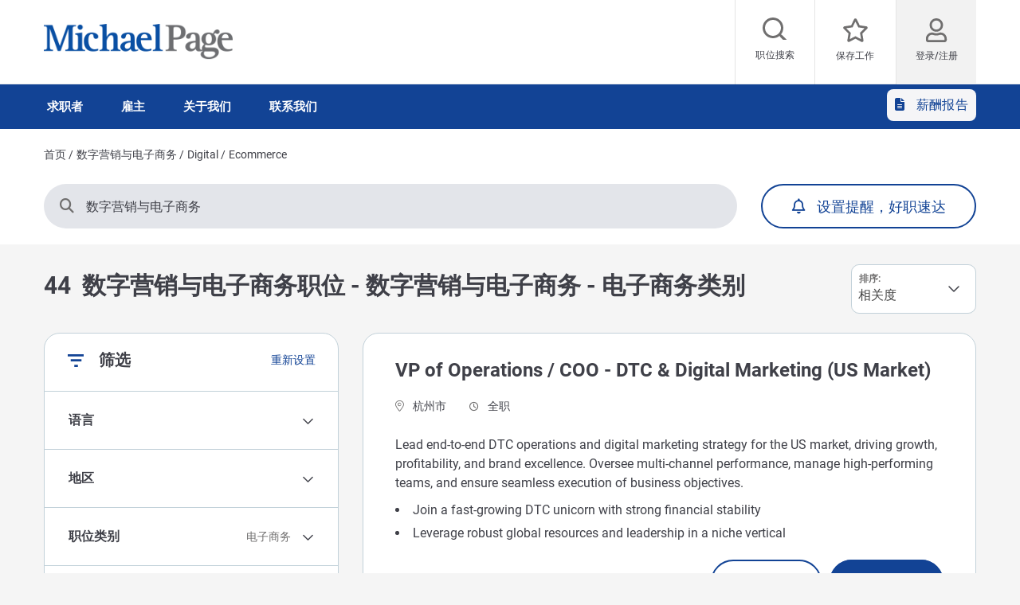

--- FILE ---
content_type: text/html; charset=UTF-8
request_url: https://www.michaelpage.com.cn/jobs/%E6%95%B0%E5%AD%97%E8%90%A5%E9%94%80%E4%B8%8E%E7%94%B5%E5%AD%90%E5%95%86%E5%8A%A1/digital/ecommerce
body_size: 32468
content:
<!DOCTYPE html>
<html lang="zh-hans" dir="ltr" prefix="content: http://purl.org/rss/1.0/modules/content/  dc: http://purl.org/dc/terms/  foaf: http://xmlns.com/foaf/0.1/  og: http://ogp.me/ns#  rdfs: http://www.w3.org/2000/01/rdf-schema#  schema: http://schema.org/  sioc: http://rdfs.org/sioc/ns#  sioct: http://rdfs.org/sioc/types#  skos: http://www.w3.org/2004/02/skos/core#  xsd: http://www.w3.org/2001/XMLSchema# ">
  <head>
    <script type="text/javascript"> 
  // Define dataLayer and the gtag function. 
  window.dataLayer = window.dataLayer || []; 
  function gtag(){dataLayer.push(arguments);} 

  // Default ad_storage to 'granted'. 
  gtag('consent', 'default', { 
        'ad_storage': "granted", 
        'analytics_storage': "granted", 
        'functionality_storage': "granted", 
        'personalization_storage': "granted", 
        'security_storage': "granted", 
        'ad_user_data': "granted",
        'ad_personalization': "granted",
'wait_for_update': 500 
});
</script>
<meta charset="utf-8" />
<meta name="description" content="搜索数字营销与电子商务-电子商务类别的数字营销与电子商务名企职位。China领先招聘咨询公司 - Michael Page 米高蒲志" />
<meta name="keywords" content="BD经理, 业务经理, 业务总监" />
<link rel="canonical" href="https://www.michaelpage.com.cn/jobs/%E6%95%B0%E5%AD%97%E8%90%A5%E9%94%80%E4%B8%8E%E7%94%B5%E5%AD%90%E5%95%86%E5%8A%A1/digital/ecommerce" />
<meta property="og:site_name" content="Michael Page 米高蒲志" />
<meta property="og:type" content="website" />
<meta property="og:url" content="https://www.michaelpage.com.cn/en/jobs/%E6%95%B0%E5%AD%97%E8%90%A5%E9%94%80%E4%B8%8E%E7%94%B5%E5%AD%90%E5%95%86%E5%8A%A1/digital/ecommerce" />
<meta property="og:title" content="数字营销与电子商务职位 - 数字营销与电子商务 - 电子商务类别 | Michael Page 米高蒲志" />
<meta property="og:image" content="https://www.michaelpage.com.cn/sites/michaelpage.com.cn/files/2021-07/mp_logo_500x500.jpg" />
<meta name="google-site-verification" content="VjreyDrrwcC3TRnXInwVJp4MTruUYlECaijnMmWG2FQ" />
<meta name="MobileOptimized" content="width" />
<meta name="HandheldFriendly" content="true" />
<meta name="viewport" content="width=device-width, initial-scale=1.0" />
<link rel="alternate" hreflang="en-cn" href="https://www.michaelpage.com.cn/en/jobs/digital/digital/ecommerce" />
<link rel="alternate" href="https://www.michaelpage.com.cn/jobs/数字营销与电子商务/digital/ecommerce" hreflang="zh-hans-cn" />
<meta http-equiv="X-UA-Compatible" content="IE=edge,chrome=1" />
<script type="text/javascript">var thunderheadDataLayer = {"search_query":{"search":"","location":null,"sector":"IS008004","industry":"","contract":"","salary":"","salaryCurrency":""},"results":[{"search":"VP%20of%20Operations%20%2F%20COO%20-%20DTC%20%26%20Digital%20Marketing%20%28US%20Market%29","location":"43246","sector":"IS008000","industry":"IS0009","contract":"permanent","salary":"","salaryCurrency":""},{"search":"%E5%85%B4%E8%B6%A3%E7%94%B5%E5%95%86%E8%B4%9F%E8%B4%A3%E4%BA%BA%20-%20FMCG","location":"43182","sector":"IS008000","industry":"IS0009","contract":"permanent","salary":1000000,"salaryCurrency":"CNY"},{"search":"%E7%94%B5%E5%95%86%E6%80%BB%E7%9B%91-%E7%9F%A5%E5%90%8D%E6%B6%88%E8%B4%B9%E7%94%B5%E5%AD%90%E5%85%AC%E5%8F%B8","location":"43185","sector":"IS008000","industry":"IS0009","contract":"permanent","salary":"","salaryCurrency":""},{"search":"Cross-border%20e-commerce%20director%20-%20Global%20MNC%20Company","location":"10","sector":"IS008000","industry":"IS0009","contract":"permanent","salary":"","salaryCurrency":""},{"search":"TIKTOK%20%E7%9B%B4%E6%92%AD%E8%BF%90%E8%90%A5%E7%BB%8F%E7%90%86%20-%20%E4%B8%AD%E8%B5%84%E5%87%BA%E6%B5%B7%E4%BC%81%E4%B8%9A","location":"66410","sector":"IS008000","industry":"IS0009","contract":"permanent","salary":"","salaryCurrency":""}]}</script>
<script type="text/javascript">
var _hmt = _hmt || [];
(function() {
  var hm = document.createElement("script");
  hm.src = 'https://hm.baidu.com/hm.js?b44057d3c127650761f0bc83372056d1';
  var s = document.getElementsByTagName("script")[0];
  s.parentNode.insertBefore(hm, s);
})();
</script>
<link rel="icon" type="image/vnd.microsoft.icon" href="/themes/custom/mp_theme/favicon.ico" />
<script src="/sites/michaelpage.com.cn/files/google_tag/michaelpage_gtm/google_tag.script.js?t6ksui" defer></script>

    <!-- Added this to stop safari to convert numbers into phone number link. -->
    <meta name="format-detection" content="telephone=no">

        <title>数字营销与电子商务职位 - 数字营销与电子商务 - 电子商务类别 | Michael Page 米高蒲志</title>
    
    <link rel="dns-prefetch" href="https://eu2.thunderhead.com">
    <link rel="dns-prefetch" href="https://www.google-analytics.com">
    <link rel="dns-prefetch" href="https://static.hotjar.com">
    <link rel="dns-prefetch" href="https://www.googletagmanager.com">
    <link rel="stylesheet" media="all" href="/sites/michaelpage.com.cn/files/css/css_vfMKKfmNNz2BSXINSPpQ0JSCAz1vROCmQ_MVz0I2Rzo.css?delta=0&language=zh-hans&theme=mp_theme&include=eJxtTFsOgjAQvFBtEy9EljLA6pat7VYjp5cg-OXPvDO90PoOPVW4qAVhKC2TeGqmUVMW2FEsWhIJr3BoXVS9M7p9wbREhH9hN2CkJuZGirB6fn-dnxmFSpw5krhxezfONZzCpdzZjIQwifbb4udv2l-Eq_EyuUfjNVR7C6qrEES7hoN94sU9Ga8advRJhyb4ACuZXV8" />
<link rel="stylesheet" media="all" href="/sites/michaelpage.com.cn/files/css/css_LtzxwuKOrjqkIK_wWPwoCanyO5YaWLdb4m7JoVocGIw.css?delta=1&language=zh-hans&theme=mp_theme&include=eJxtTFsOgjAQvFBtEy9EljLA6pat7VYjp5cg-OXPvDO90PoOPVW4qAVhKC2TeGqmUVMW2FEsWhIJr3BoXVS9M7p9wbREhH9hN2CkJuZGirB6fn-dnxmFSpw5krhxezfONZzCpdzZjIQwifbb4udv2l-Eq_EyuUfjNVR7C6qrEES7hoN94sU9Ga8advRJhyb4ACuZXV8" />

    
  </head>
                <body class="page-jobs-数字营销与电子商务-digital-ecommerce section-jobs site-name-MP_CN i18n-zh-hans multi-language desktop-with-header-scroll role--anonymous sidebar-first one-sidebar mp-new-job-detail-variant-1">
    <noscript><iframe src="https://www.googletagmanager.com/ns.html?id=GTM-P455" height="0" width="0" style="display:none;visibility:hidden" title="Google Tag Manager technical content" tabindex="-1" aria-hidden="true"></iframe></noscript>
      <div class="dialog-off-canvas-main-canvas" data-off-canvas-main-canvas>
    <div class='layout-container page' id="page-wrapper">

      <!-- ______________________ HEADER _______________________ -->
        <div id="skip" tabindex="-1">
  <a href="#content">
    Skip to main navigation
  </a>
</div>
  <div id="smart-banner-region">
    
  </div>


<div class="header-wrapper" id="header">
  <header class="content-header clearfix">
          
              
        <div class="overlay"></div>
    <div class="container">
      <!-- Mobile menu icon -->
      <a href="javascript:void(0);" aria-label="mobile-menu" class="mobile-menu ">
                <i class="fal fa-bars" aria-hidden="true"></i>
        <span class="hide-element">Mobile Menu</span>
      </a>
      <div class="logo-container">
                  <a href="/" rel="home">
            <img width="245" height="45" src="/themes/custom/mp_theme/logo.png" alt="Michael Page - Jobs and recruitment agency in China" />
          </a>
            </div>

              <div id="header-region">
          <div class="active-lang dropdown">
            <a href="#" class="active-text"> 简体中文 </a>
          </div>
            <div  class="region-wrapper region-header">
    <div class="language-switcher-language-url language_interface block-language block block-languageswitcher" id="block-languageswitcher" role="navigation" data-block-plugin-id="language_block:language_interface">
  
    
      
  </div>
<div id="block-headerblock" data-block-plugin-id="mp_homepage_block" class="block-mp-homepage block block-headerblock">
  
    
      <div class="header-links">
      <div class="job-search ">
      <button class="job-search-icon" aria-label="Job search">
        <span class='text'>职位搜索​</span>
      </button>
    </div>
        <div class="saved-jobs  ">
      <a href="/mypage/saved-jobs" aria-label="保存工作">
        <span class="saved-job-aria-label">保存工作, 0 个已保存的职位</span>
        <span class="saved-jobs-count " aria-hidden="true">
          0
        </span>
        <span class='text' aria-hidden="true">保存工作</span>
      </a>
    </div>
        <div class="user-links">
                <a class="user_login" href="https://www.michaelpage.com.cn/mypage" aria-label="登录/注册​">
        <span class='text'>登录/注册​</span>
      </a>
      </div>
</div>
  </div>
<div class="th-anon-job-alert block-mp-personalisation block block-thanonymousjobalertblock" data-drupal-selector="th-anon-job-alert" id="block-thanonymousjobalertblock" data-block-plugin-id="th_anony_jobalert_block">
  
    
      <form action="/jobs/%E6%95%B0%E5%AD%97%E8%90%A5%E9%94%80%E4%B8%8E%E7%94%B5%E5%AD%90%E5%95%86%E5%8A%A1/digital/ecommerce" method="post" id="th-anon-job-alert" accept-charset="UTF-8">
  <a href="/job_alert-anon?thunderhead-alert=1" aria-label="Create job alert" tabindex="-1" class="use-ajax create-job-alert" rel="nofollow" data-drupal-selector="edit-modal" id="edit-modal"></a><input class="th-anon-ja-submit visually-hidden button js-form-submit form-submit is-disabled" data-drupal-selector="th-anon-ja-submit" disabled="disabled" type="submit" id="th-anon-ja-submit" name="op" value="提交" role="button" />
<input autocomplete="off" data-drupal-selector="form-ue-b4-rwiaqcziqnlfi0tn3uwio-ke85rk9rujzyn0" type="hidden" name="form_build_id" value="form-Ue__B4-RWIAQCZIQnlFI0tn3uwIo-ke85rK9rUJzYN0" />
<input data-drupal-selector="edit-th-anon-job-alert" type="hidden" name="form_id" value="th_anon_job_alert" />

</form>

  </div>

  </div>


        </div>
          </div>
  </header>
</div>
<div class="menu-overlay"></div>
<div class="native_mobile"></div>
<div class="search-overlay-bg"></div>      
  <div id="main" class="main-content">
    <!-- Menu bar -->
          <nav id="navigation-wrapper" class=ng-navigation-wrapper>
        <div class="container">
          <div id="block-headerblock" data-block-plugin-id="mp_homepage_block" class="block-mp-homepage block block-headerblock">
  
    
      <div class="header-links">
      <div class="job-search ">
      <button class="job-search-icon" aria-label="Job search">
        <span class='text'>职位搜索​</span>
      </button>
    </div>
        <div class="saved-jobs  ">
      <a href="/mypage/saved-jobs" aria-label="保存工作">
        <span class="saved-job-aria-label">保存工作, 0 个已保存的职位</span>
        <span class="saved-jobs-count " aria-hidden="true">
          0
        </span>
        <span class='text' aria-hidden="true">保存工作</span>
      </a>
    </div>
        <div class="user-links">
                <a class="user_login" href="https://www.michaelpage.com.cn/mypage" aria-label="登录/注册​">
        <span class='text'>登录/注册​</span>
      </a>
      </div>
</div>
  </div>

            <div  class="region-wrapper region-navigation">
    <nav role="navigation" aria-labelledby="block-ngmainnavigation-menu" id="block-ngmainnavigation" data-block-plugin-id="menu_block:ng-main-navigation" class="ng-main-navigation block block-menu navigation menu--ng-main-navigation">
            
  <h4  class="visually-hidden" id="block-ngmainnavigation-menu" role="button">NG Main Navigation</h4>
  

    <div class="menu-contents">
          
<div class="menu-primary-menu">
                        <ul data-region="navigation" class="accordion-wrapper">
                                                                          <li class="primary-menu-level-0 accordion-content-wrapper">
                                  <div id="primary-nav-1" aria-controls="primary-nav-1-links" class="accordion-toggle accordion-mobile-only">
              <a href="javascript:void(0);" aria-expanded="false" role="button" class="top-main-menu">求职者</a>
              <span class="show-second-level plus-icon" aria-expanded="false" role="button" aria-label="More options about 求职者"></span>
            </div>
            <div role="region" id="primary-nav-1-links" aria-labelledby="primary-nav-1" class="accordion-content">
              <div class="primary-nav-wrapper">
                <h3 class="main-menu-title">
                  <i class="far fas fa-arrow-left"></i>
                  求职者
                </h3>
                                  <div class="nav-intro-wrapper">
                    




            <div class="ng-main-navigation__intro-image">  <img src="/sites/michaelpage.com.cn/files/2023-04/main-nav-job-seekers-gcn.jpg" width="219" height="146" alt="两名女子坐在桌边交谈" loading="lazy" typeof="foaf:Image" />

</div>
      
                    




            <div class="ng-main-navigation__intro-heading-text">开启职场下一步</div>
      
                    




            <div class="ng-main-navigation__intro-body"><p>浏览我们的职位并开启您的下一步申请</p>
</div>
      
                    




            <div class="ng-main-navigation__intro-cta"><a href="/job-search">搜索职位</a></div>
      
                  </div>
                                                                      <div class="menu-wrapper">
          <div class="menu-contain">
            <ul class="primary-menu-child-wrapper">
                                                                          <li class="menu-tab primary-menu-level-1 child-items">
                      <div class="accordion-toggle accordion-mobile-only">
                          <a href="/job-search" title="" id="menu-name--" name="" rel="" class="menu-tab primary-menu-level-1 child-items" target="" accesskey="" data-drupal-link-system-path="node/323601">              搜索职位<span class="circle"></span>
            </a>
              <span class="show-third-level plus-icon" aria-expanded="false" role="button" aria-label="More options about 搜索职位"></span>
            </div>
            <div role="region" class="accordion-content-1">
                                                      <ul class="secondary-menu-child-wrapper">
                                                    <li class="primary-menu-level-2">
                      <div class="accordion-toggle accordion-mobile-only">
              <span title="" id="menu-name----2" name="" rel="" class="primary-menu-level-2" target="" accesskey="">热招职位</span>
              <span class="show-fourth-level plus-icon" aria-expanded="false" role="button" aria-label="More options about 热招职位"></span>
            </div>
            <div role="region" class="accordion-content-2">
                                                      <ul>
                                                    <li class="primary-menu-level-3">
                                  <a href="/jobs/it" title="" id="menu-name----3" name="" rel="" target="" accesskey="" class="primary-menu-level-3" data-drupal-link-query="{&quot;search&quot;:&quot;it&quot;}" data-drupal-link-system-path="jobs/it">信息技术</a>
                                                </li>
                                        <li class="primary-menu-level-3">
                                  <a href="/jobs/sales" title="" id="menu-name----4" name="" rel="" target="" accesskey="" class="primary-menu-level-3" data-drupal-link-query="{&quot;search&quot;:&quot;sales&quot;}" data-drupal-link-system-path="jobs/sales">销售</a>
                                                </li>
                                        <li class="primary-menu-level-3">
                                  <a href="/jobs/finance-accounting" title="" id="menu-name----5" name="" rel="" target="" accesskey="" class="primary-menu-level-3" data-drupal-link-query="{&quot;search&quot;:&quot;finance-accounting&quot;}" data-drupal-link-system-path="jobs/finance-accounting">财务与会计</a>
                                                </li>
                                        <li class="primary-menu-level-3">
                                  <a href="/jobs/human-resources" title="" id="menu-name----6" name="" rel="" target="" accesskey="" class="primary-menu-level-3" data-drupal-link-query="{&quot;search&quot;:&quot;human-resources&quot;}" data-drupal-link-system-path="jobs/human-resources">人力资源</a>
                                                </li>
                                        <li class="primary-menu-level-3">
                                  <a href="https://www.michaelpage.com.cn/jobs/全国?contract=temp" class="primary-menu-level-3" id="menu-name----7">灵活办公</a>
                                                </li>
                                        <li class="more-item-link primary-menu-level-3">
                                  <a href="/job-search" class="more-item-link primary-menu-level-3" id="menu-name---" data-drupal-link-system-path="node/323601">查看所有职位 </a>
                                                </li>
            </ul>
            
                                                   </li>
                                        <li class="menu-header primary-menu-level-2">
                      <div class="accordion-toggle accordion-mobile-only">
              <span title="" id="menu-name----8" name="" rel="" class="menu-header primary-menu-level-2" target="" accesskey="">职位所在城市</span>
              <span class="show-fourth-level plus-icon" aria-expanded="false" role="button" aria-label="More options about 职位所在城市"></span>
            </div>
            <div role="region" class="accordion-content-2">
                                                      <ul>
                                                    <li class="primary-menu-level-3">
                                  <a href="/jobs/beijing" title="" id="menu-name----9" name="" rel="" target="" accesskey="" class="primary-menu-level-3" data-drupal-link-query="{&quot;search&quot;:&quot;beijing&quot;}" data-drupal-link-system-path="jobs/beijing">北京</a>
                                                </li>
                                        <li class="primary-menu-level-3">
                                  <a href="/jobs/shanghai" class="primary-menu-level-3" id="menu-name----10" data-drupal-link-query="{&quot;search&quot;:&quot;shanghai&quot;}" data-drupal-link-system-path="jobs/shanghai">上海</a>
                                                </li>
                                        <li class="primary-menu-level-3">
                                  <a href="/jobs/guangzhou" class="primary-menu-level-3" id="menu-name----11" data-drupal-link-query="{&quot;search&quot;:&quot;guangzhou&quot;}" data-drupal-link-system-path="jobs/guangzhou">广州</a>
                                                </li>
                                        <li class="primary-menu-level-3">
                                  <a href="/jobs/shenzhen" class="primary-menu-level-3" id="menu-name----12" data-drupal-link-query="{&quot;search&quot;:&quot;shenzhen&quot;}" data-drupal-link-system-path="jobs/shenzhen">深圳</a>
                                                </li>
                                        <li class="primary-menu-level-3">
                                  <a href="/jobs/suzhou" class="primary-menu-level-3" id="menu-name----13" data-drupal-link-query="{&quot;search&quot;:&quot;suzhou&quot;}" data-drupal-link-system-path="jobs/suzhou">苏州</a>
                                                </li>
                                        <li class="primary-menu-level-3">
                                  <a href="/job-search/go-global" class="primary-menu-level-3" id="menu-name----14" data-drupal-link-system-path="node/1024575">出海工作机会</a>
                                                </li>
            </ul>
            
                                                   </li>
                                        <li class="primary-menu-level-2">
                      <div class="accordion-toggle accordion-mobile-only">
              <span title="" id="menu-name----15" name="" rel="" class="primary-menu-level-2" target="" accesskey="">我们的资源</span>
              <span class="show-fourth-level plus-icon" aria-expanded="false" role="button" aria-label="More options about 我们的资源"></span>
            </div>
            <div role="region" class="accordion-content-2">
                                                      <ul>
                                                    <li class="primary-menu-level-3">
                                  <a href="/salary-guide" class="primary-menu-level-3" id="menu-name----16" data-drupal-link-system-path="node/1026779">薪酬调查报告</a>
                                                </li>
                                        <li class="primary-menu-level-3">
                                  <a href="/salary-comparison-tool" title="" id="menu-name----17" name="" rel="" target="" accesskey="" class="primary-menu-level-3" data-drupal-link-system-path="salary-comparison-tool">薪酬比较工具</a>
                                                </li>
                                        <li class="primary-menu-level-3">
                                  <a href="/search/blogs?search=%E6%A8%A1%E6%9D%BF" title="" id="menu-name----18" name="" rel="" target="" accesskey="" class="primary-menu-level-3" data-drupal-link-query="{&quot;search&quot;:&quot;\u6a21\u677f&quot;}" data-drupal-link-system-path="search/blogs">简历模板</a>
                                                </li>
                                        <li class="primary-menu-level-3">
                                  <a href="/mypage" title="" id="menu-name-----2" name="" rel="" target="" accesskey="" class="primary-menu-level-3" data-drupal-link-system-path="mypage">创建个人账户 </a>
                                                </li>
                                        <li class="primary-menu-level-3">
                                  <a href="/submit-your-cv" class="primary-menu-level-3" id="menu-name----19" data-drupal-link-system-path="submit-your-cv">提交简历</a>
                                                </li>
            </ul>
            
                                                   </li>
            </ul>
            
                                                       </div>
                              </li>
                                                              <li class="menu-tab primary-menu-level-1 child-items">
                      <div class="accordion-toggle accordion-mobile-only">
                          <a href="/content/contractors/#program" title="" id="menu-name----20" name="" rel="" class="menu-tab primary-menu-level-1 child-items" target="" accesskey="">              合同制或灵活职位<span class="circle"></span>
            </a>
              <span class="show-third-level plus-icon" aria-expanded="false" role="button" aria-label="More options about 合同制或灵活职位"></span>
            </div>
            <div role="region" class="accordion-content-1">
                                                      <ul class="secondary-menu-child-wrapper">
                                                    <li class="primary-menu-level-2">
                      <div class="accordion-toggle accordion-mobile-only">
              <span title="" id="menu-name----21" name="" rel="" class="primary-menu-level-2" target="" accesskey="">灵活职位</span>
              <span class="show-fourth-level plus-icon" aria-expanded="false" role="button" aria-label="More options about 灵活职位"></span>
            </div>
            <div role="region" class="accordion-content-2">
                                                      <ul>
                                                    <li class="primary-menu-level-3">
                                  <a href="/jobs/全国/it?contract=temp" title="" id="menu-name----22" name="" rel="" target="" accesskey="" class="primary-menu-level-3" data-drupal-link-query="{&quot;contract&quot;:&quot;temp&quot;}" data-drupal-link-system-path="jobs/全国/it">信息技术</a>
                                                </li>
                                        <li class="primary-menu-level-3">
                                  <a href="/jobs/全国/finance-accounting?contract=temp" title="" id="menu-name----23" name="" rel="" target="" accesskey="" class="primary-menu-level-3" data-drupal-link-query="{&quot;contract&quot;:&quot;temp&quot;}" data-drupal-link-system-path="jobs/全国/finance-accounting">财务与会计</a>
                                                </li>
                                        <li class="primary-menu-level-3">
                                  <a href="/jobs/全国/human-resources?contract=temp" title="" id="menu-name----24" name="" rel="" target="" accesskey="" class="primary-menu-level-3" data-drupal-link-query="{&quot;contract&quot;:&quot;temp&quot;}" data-drupal-link-system-path="jobs/全国/human-resources">人力资源</a>
                                                </li>
                                        <li class="primary-menu-level-3">
                                  <a href="/jobs/全国/secretarial-office-support?contract=temp" title="" id="menu-name----25" name="" rel="" target="" accesskey="" class="primary-menu-level-3" data-drupal-link-query="{&quot;contract&quot;:&quot;temp&quot;}" data-drupal-link-system-path="jobs/全国/secretarial-office-support">办公室行政与助理</a>
                                                </li>
                                        <li class="primary-menu-level-3">
                                  <a href="/jobs/全国/procurement-supply-chain?contract=temp" title="" id="menu-name----26" name="" rel="" target="" accesskey="" class="primary-menu-level-3" data-drupal-link-query="{&quot;contract&quot;:&quot;temp&quot;}" data-drupal-link-system-path="jobs/全国/procurement-supply-chain">采购与供应链</a>
                                                </li>
                                        <li class="more-item-link primary-menu-level-3">
                                  <a href="/jobs/全国?contract=temp" title="" id="menu-name-----3" name="" rel="" class="more-item-link primary-menu-level-3" target="" accesskey="" data-drupal-link-query="{&quot;contract&quot;:&quot;temp&quot;}" data-drupal-link-system-path="jobs/全国">查看所有灵活职位 </a>
                                                </li>
            </ul>
            
                                                   </li>
                                        <li class="primary-menu-level-2">
                      <div class="accordion-toggle accordion-mobile-only">
              <span title="" id="menu-name----27" name="" rel="" class="primary-menu-level-2" target="" accesskey="">灵活职位资讯</span>
              <span class="show-fourth-level plus-icon" aria-expanded="false" role="button" aria-label="More options about 灵活职位资讯"></span>
            </div>
            <div role="region" class="accordion-content-2">
                                                      <ul>
                                                    <li class="primary-menu-level-3">
                                  <a href="https://www.michaelpage.com.cn/content/hiring-contractors/#program" title="" id="menu-name----28" name="" rel="" class="primary-menu-level-3" target="" accesskey="">为你找到理想的灵活职位</a>
                                                </li>
                                        <li class="primary-menu-level-3">
                                  <a href="https://www.michaelpage.com.cn/content/hiring-contractors/#stats" class="primary-menu-level-3" id="menu-name----29">常见问题</a>
                                                </li>
                                        <li class="primary-menu-level-3">
                                  <a href="/advice/career-advice/career-progression/6-benefits-of-working-as-a-contractor" title="" id="menu-name----30" name="" rel="" target="" accesskey="" class="primary-menu-level-3" data-drupal-link-system-path="node/4266">一般人不知道的“灵活用工”六大好处</a>
                                                </li>
                                        <li class="primary-menu-level-3">
                                  <a href="/advice/career-advice/work-life-balance/4-ways-find-best-recruiter-your-contracting-career" title="" id="menu-name----31" name="" rel="" target="" accesskey="" class="primary-menu-level-3" data-drupal-link-system-path="node/5076">如何选择靠谱的猎头顾问，为你的灵活就业助力？</a>
                                                </li>
            </ul>
            
                                                   </li>
            </ul>
            
                                                       </div>
                              </li>
                                                              <li class="menu-tab primary-menu-level-1 child-items">
                      <div class="accordion-toggle accordion-mobile-only">
                          <a href="/advice" title="" id="menu-name----32" name="" rel="" class="menu-tab primary-menu-level-1 child-items" target="" accesskey="" data-drupal-link-system-path="advice">              职场建议<span class="circle"></span>
            </a>
              <span class="show-third-level plus-icon" aria-expanded="false" role="button" aria-label="More options about 职场建议"></span>
            </div>
            <div role="region" class="accordion-content-1">
                                                      <ul class="secondary-menu-child-wrapper">
                                                    <li class="primary-menu-level-2">
                      <div class="accordion-toggle accordion-mobile-only">
              <span title="" id="menu-name----33" name="" rel="" class="primary-menu-level-2" target="" accesskey="">职业建议</span>
              <span class="show-fourth-level plus-icon" aria-expanded="false" role="button" aria-label="More options about 职业建议"></span>
            </div>
            <div role="region" class="accordion-content-2">
                                                      <ul>
                                                    <li class="primary-menu-level-3">
                                  <a href="/advice/career-advice/career-progression" class="primary-menu-level-3" id="menu-name----34">职业发展</a>
                                                </li>
                                        <li class="primary-menu-level-3">
                                  <a href="/advice/career-advice/changing-jobs" class="primary-menu-level-3" id="menu-name----35">调换工作</a>
                                                </li>
                                        <li class="primary-menu-level-3">
                                  <a href="/advice/career-advice/resume-and-cover-letter" class="primary-menu-level-3" id="menu-name----36">简历＆求职信</a>
                                                </li>
                                        <li class="more-item-link primary-menu-level-3">
                                  <a href="/advice/career-advice" title="" id="menu-name----37" name="" rel="" class="more-item-link primary-menu-level-3" target="" accesskey="" data-drupal-link-system-path="taxonomy/term/1251">浏览所有类别</a>
                                                </li>
            </ul>
            
                                                   </li>
                                        <li class="primary-menu-level-2">
                      <div class="accordion-toggle accordion-mobile-only">
              <span title="" id="menu-name----38" name="" rel="" class="primary-menu-level-2" target="" accesskey="">最受欢迎的文章</span>
              <span class="show-fourth-level plus-icon" aria-expanded="false" role="button" aria-label="More options about 最受欢迎的文章"></span>
            </div>
            <div role="region" class="accordion-content-2">
                                                      <ul>
                                                    <li class="primary-menu-level-3">
                                  <a href="/advice/career-advice/changing-jobs/resignation-letter-templates" title="" id="menu-name----39" name="" rel="" target="" accesskey="" class="primary-menu-level-3" data-drupal-link-system-path="node/369181">辞职信范文模板</a>
                                                </li>
                                        <li class="primary-menu-level-3">
                                  <a href="/advice/career-advice/changing-jobs/17-honest-reasons-to-leave-your-job" title="" id="menu-name--17" name="" rel="" target="" accesskey="" class="primary-menu-level-3" data-drupal-link-system-path="node/3956">“为什么从上一份工作离职？”17个理由助你对答如流</a>
                                                </li>
                                        <li class="primary-menu-level-3">
                                  <a href="/advice/career-advice/salary-negotiation/1636556" title="" id="menu-name----40" name="" rel="" target="" accesskey="" class="primary-menu-level-3" data-drupal-link-system-path="node/5186">如何有技巧地与雇主谈薪？</a>
                                                </li>
            </ul>
            
                                                   </li>
            </ul>
            
                                                       </div>
                              </li>
            </ul>
              </div></div>
            
                                             </div></div>
                                        </li>
                                                              <li class="primary-menu-level-0 accordion-content-wrapper">
                                  <div id="primary-nav-2" aria-controls="primary-nav-2-links" class="accordion-toggle accordion-mobile-only">
              <a href="javascript:void(0);" aria-expanded="false" role="button" class="top-main-menu">雇主</a>
              <span class="show-second-level plus-icon" aria-expanded="false" role="button" aria-label="More options about 雇主"></span>
            </div>
            <div role="region" id="primary-nav-2-links" aria-labelledby="primary-nav-2" class="accordion-content">
              <div class="primary-nav-wrapper">
                <h3 class="main-menu-title">
                  <i class="far fas fa-arrow-left"></i>
                  雇主
                </h3>
                                  <div class="nav-intro-wrapper">
                    




            <div class="ng-main-navigation__intro-image">  <img src="/sites/michaelpage.com.cn/files/2023-05/main-nav-employers.jpg" width="219" height="146" alt="一名男子在台前工作，对着镜头微笑。" loading="lazy" typeof="foaf:Image" />

</div>
      
                    




            <div class="ng-main-navigation__intro-heading-text">需要招聘人才？</div>
      
                    




            <div class="ng-main-navigation__intro-body"><p>只需点击几下，即可找到合适的候选人。</p>
</div>
      
                    




            <div class="ng-main-navigation__intro-cta"><a href="/request-call-back">给您回电</a></div>
      
                  </div>
                                                                      <div class="menu-wrapper">
          <div class="menu-contain">
            <ul class="primary-menu-child-wrapper">
                                                                          <li class="menu-tab primary-menu-level-1 child-items">
                      <div class="accordion-toggle accordion-mobile-only">
                          <a href="/recruitment-expertise" class="menu-tab primary-menu-level-1 child-items" id="menu-name----41" data-drupal-link-system-path="node/1018507">              需要招聘人才<span class="circle"></span>
            </a>
              <span class="show-third-level plus-icon" aria-expanded="false" role="button" aria-label="More options about 需要招聘人才"></span>
            </div>
            <div role="region" class="accordion-content-1">
                                                      <ul class="secondary-menu-child-wrapper">
                                                    <li class="primary-menu-level-2">
                      <div class="accordion-toggle accordion-mobile-only">
              <span title="" id="menu-name----42" name="" rel="" class="primary-menu-level-2" target="" accesskey="">需要招聘人才？</span>
              <span class="show-fourth-level plus-icon" aria-expanded="false" role="button" aria-label="More options about 需要招聘人才？"></span>
            </div>
            <div role="region" class="accordion-content-2">
                                                      <ul>
                                                    <li class="primary-menu-level-3">
                                  <a href="/recruitment-expertise/it" class="primary-menu-level-3" id="menu-name----43" data-drupal-link-system-path="node/1018561">信息技术</a>
                                                </li>
                                        <li class="primary-menu-level-3">
                                  <a href="/recruitment-expertise/finance-accounting" class="primary-menu-level-3" id="menu-name----44" data-drupal-link-system-path="node/1018550">财务与会计</a>
                                                </li>
                                        <li class="primary-menu-level-3">
                                  <a href="/recruitment-expertise/human-resources" class="primary-menu-level-3" id="menu-name----45" data-drupal-link-system-path="node/1018551">人力资源</a>
                                                </li>
                                        <li class="primary-menu-level-3">
                                  <a href="/recruitment-expertise/secretarial-office-support" class="primary-menu-level-3" id="menu-name----46" data-drupal-link-system-path="node/1018560">办公室行政与助理</a>
                                                </li>
                                        <li class="primary-menu-level-3">
                                  <a href="/recruitment-expertise/procurement-supply-chain" class="primary-menu-level-3" id="menu-name----47" data-drupal-link-system-path="node/1018555">采购与供应链</a>
                                                </li>
                                        <li class="more-item-link primary-menu-level-3">
                                  <a href="/recruitment-expertise" title="" id="menu-name----48" name="" rel="" class="more-item-link primary-menu-level-3" target="" accesskey="" data-drupal-link-system-path="node/1018507">我们的专业领域</a>
                                                </li>
            </ul>
            
                                                   </li>
                                        <li class="primary-menu-level-2">
                      <div class="accordion-toggle accordion-mobile-only">
              <span title="" id="menu-name----49" name="" rel="" class="primary-menu-level-2" target="" accesskey="">我们的优势</span>
              <span class="show-fourth-level plus-icon" aria-expanded="false" role="button" aria-label="More options about 我们的优势"></span>
            </div>
            <div role="region" class="accordion-content-2">
                                                      <ul>
                                                    <li class="primary-menu-level-3">
                                  <a href="/recruitment-services/michael-page-sourcing-methodology" class="primary-menu-level-3" id="menu-name----50">资料采集方法</a>
                                                </li>
                                        <li class="primary-menu-level-3">
                                  <a href="/recruitment-expertise/executive-search" title="" id="menu-name----51" name="" rel="" target="" accesskey="" class="primary-menu-level-3" data-drupal-link-system-path="node/1018547">高管搜寻</a>
                                                </li>
                                        <li class="primary-menu-level-3">
                                  <a href="/recruitment-expertise/overseas-talent" class="primary-menu-level-3" id="menu-name----52" data-drupal-link-system-path="node/1025268">中企出海招聘</a>
                                                </li>
                                        <li class="primary-menu-level-3">
                                  <a href="/reachtalent" title="" id="menu-name----53" name="" rel="" target="" accesskey="" class="primary-menu-level-3" data-drupal-link-system-path="node/366696">雇主广告方案</a>
                                                </li>
                                        <li target="_blank" class="primary-menu-level-3">
                                  <a href="https://www.pageoutsourcing.com/contact/china-cn" target="_blank" class="primary-menu-level-3" id="menu-name---rpo">招聘业务流程外包 (RPO)</a>
                                                </li>
                                        <li class="primary-menu-level-3">
                                  <a href="/testimonial" title="" id="menu-name----54" name="" rel="" target="" accesskey="" class="primary-menu-level-3" data-drupal-link-system-path="node/366716">客户评价</a>
                                                </li>
            </ul>
            
                                                   </li>
            </ul>
            
                                                       </div>
                              </li>
                                                              <li class="menu-tab primary-menu-level-1 child-items">
                      <div class="accordion-toggle accordion-mobile-only">
                          <a href="/content/hiring-contractors/" title="" id="menu-name----55" name="" rel="" class="menu-tab primary-menu-level-1 child-items" target="" accesskey="">              招聘灵活人才<span class="circle"></span>
            </a>
              <span class="show-third-level plus-icon" aria-expanded="false" role="button" aria-label="More options about 招聘灵活人才"></span>
            </div>
            <div role="region" class="accordion-content-1">
                                                      <ul class="secondary-menu-child-wrapper">
                                                    <li class="primary-menu-level-2">
                      <div class="accordion-toggle accordion-mobile-only">
              <span title="" id="menu-name----56" name="" rel="" class="primary-menu-level-2" target="" accesskey="">招聘灵活人才</span>
              <span class="show-fourth-level plus-icon" aria-expanded="false" role="button" aria-label="More options about 招聘灵活人才"></span>
            </div>
            <div role="region" class="accordion-content-2">
                                                      <ul>
                                                    <li class="primary-menu-level-3">
                                  <a href="/content/hiring-contractors/#program" title="" id="menu-name----57" name="" rel="" target="" accesskey="" class="primary-menu-level-3">派志灵活人才为您助力</a>
                                                </li>
                                        <li class="primary-menu-level-3">
                                  <a href="/content/hiring-contractors/#stats" title="" id="menu-name----58" name="" rel="" target="" accesskey="" class="primary-menu-level-3">常见问题</a>
                                                </li>
                                        <li class="primary-menu-level-3">
                                  <a href="/content/hiring-contractors/#stats#contact-form" title="" id="menu-name----59" name="" rel="" target="" accesskey="" class="primary-menu-level-3">咨询专业顾问</a>
                                                </li>
            </ul>
            
                                                   </li>
                                        <li class="primary-menu-level-2">
                      <div class="accordion-toggle accordion-mobile-only">
              <span title="" id="menu-name----60" name="" rel="" class="primary-menu-level-2" target="" accesskey="">灵活职位资讯</span>
              <span class="show-fourth-level plus-icon" aria-expanded="false" role="button" aria-label="More options about 灵活职位资讯"></span>
            </div>
            <div role="region" class="accordion-content-2">
                                                      <ul>
                                                    <li class="primary-menu-level-3">
                                  <a href="/advice/management-advice/hiring/990663" title="" id="menu-name--page-contracting" name="" rel="" target="" accesskey="" class="primary-menu-level-3" data-drupal-link-system-path="node/990663">经济快速变化，Page Contracting华南区如何助力企业灵活应战</a>
                                                </li>
            </ul>
            
                                                   </li>
            </ul>
            
                                                       </div>
                              </li>
                                                              <li class="menu-tab primary-menu-level-1 child-items">
                      <div class="accordion-toggle accordion-mobile-only">
                          <a href="/advice/market-insights/industry-reports" title="" id="menu-name----61" name="" rel="" class="menu-tab primary-menu-level-1 child-items" target="" accesskey="" data-drupal-link-system-path="taxonomy/term/1331">              洞察报告<span class="circle"></span>
            </a>
              <span class="show-third-level plus-icon" aria-expanded="false" role="button" aria-label="More options about 洞察报告"></span>
            </div>
            <div role="region" class="accordion-content-1">
                                                      <ul class="secondary-menu-child-wrapper">
                                                    <li class="primary-menu-level-2">
                      <div class="accordion-toggle accordion-mobile-only">
              <span title="" id="menu-name----62" name="" rel="" class="primary-menu-level-2" target="" accesskey="">洞察报告</span>
              <span class="show-fourth-level plus-icon" aria-expanded="false" role="button" aria-label="More options about 洞察报告"></span>
            </div>
            <div role="region" class="accordion-content-2">
                                                      <ul>
                                                    <li class="primary-menu-level-3">
                                  <a href="/talent-trends" class="primary-menu-level-3" id="menu-name----63" data-drupal-link-system-path="node/1027862">人才趋势报告</a>
                                                </li>
                                        <li class="primary-menu-level-3">
                                  <a href="/salary-guide" class="primary-menu-level-3" id="menu-name----64" data-drupal-link-system-path="node/1026779">薪酬报告</a>
                                                </li>
                                        <li class="primary-menu-level-3">
                                  <a href="/salary-benchmark-tool" title="" id="menu-name----65" name="" rel="" target="" accesskey="" class="primary-menu-level-3" data-drupal-link-system-path="salary-benchmark-tool">薪酬标准工具</a>
                                                </li>
                                        <li target="_blank" class="primary-menu-level-3">
                                  <a href="https://www.pageexecutive.com/webinar/navigating-complexity-cn" target="_blank" class="primary-menu-level-3" id="menu-name----66">高管趋势</a>
                                                </li>
                                        <li class="primary-menu-level-3">
                                  <a href="/greater-bay-area" title="" id="menu-name----67" name="" rel="" target="" accesskey="" class="primary-menu-level-3" data-drupal-link-system-path="node/977247">赋能大湾区</a>
                                                </li>
                                        <li class="menu-header primary-menu-level-3">
                                  <a href="/healthcare-and-life-sciences" title="" id="menu-name----68" name="" rel="" class="menu-header primary-menu-level-3" target="" accesskey="" data-drupal-link-system-path="node/1006666">医疗行业人才薪酬洞察</a>
                                                </li>
            </ul>
            
                                                   </li>
                                        <li class="primary-menu-level-2">
                      <div class="accordion-toggle accordion-mobile-only">
              <a href="/advice/management-advice" class="primary-menu-level-2" id="menu-name----69" data-drupal-link-system-path="taxonomy/term/1256">团队管理建议</a>
              <span class="show-fourth-level plus-icon" aria-expanded="false" role="button" aria-label="More options about 团队管理建议"></span>
            </div>
            <div role="region" class="accordion-content-2">
                                                      <ul>
                                                    <li class="primary-menu-level-3">
                                  <a href="/advice/management-advice/engagement-and-retention" class="primary-menu-level-3" id="menu-name----70">员工融入＆员工保留</a>
                                                </li>
                                        <li class="primary-menu-level-3">
                                  <a href="/advice/management-advice/staff-development" class="primary-menu-level-3" id="menu-name----71">员工发展</a>
                                                </li>
                                        <li class="primary-menu-level-3">
                                  <a href="/advice/management-advice/diversity-and-inclusion" class="primary-menu-level-3" id="menu-name----72">多元化与包容性</a>
                                                </li>
                                        <li class="more-item-link primary-menu-level-3">
                                  <a href="/advice/management-advice" title="" id="menu-name----73" name="" rel="" class="more-item-link primary-menu-level-3" target="" accesskey="" data-drupal-link-system-path="taxonomy/term/1256">探索更多内容</a>
                                                </li>
            </ul>
            
                                                   </li>
            </ul>
            
                                                       </div>
                              </li>
            </ul>
              </div></div>
            
                                             </div></div>
                                        </li>
                                                              <li class="primary-menu-level-0 accordion-content-wrapper">
                                  <div id="primary-nav-3" aria-controls="primary-nav-3-links" class="accordion-toggle accordion-mobile-only">
              <a href="javascript:void(0);" aria-expanded="false" role="button" class="top-main-menu">关于我们</a>
              <span class="show-second-level plus-icon" aria-expanded="false" role="button" aria-label="More options about 关于我们"></span>
            </div>
            <div role="region" id="primary-nav-3-links" aria-labelledby="primary-nav-3" class="accordion-content">
              <div class="primary-nav-wrapper">
                <h3 class="main-menu-title">
                  <i class="far fas fa-arrow-left"></i>
                  关于我们
                </h3>
                                  <div class="nav-intro-wrapper">
                    




            <div class="ng-main-navigation__intro-image">  <img src="/sites/michaelpage.com.cn/files/2023-05/main-nav-about-gcn.jpg" width="219" height="146" alt="几个人围着一台笔记本电脑进行团队合作，展现了他们的协作精神。" loading="lazy" typeof="foaf:Image" />

</div>
      
                    




            <div class="ng-main-navigation__intro-heading-text">和Page一起开启职场下一步</div>
      
                    




            <div class="ng-main-navigation__intro-body"><p>PageGroup通过创造挖掘潜能，让您绽放自我，成就精彩人生</p>
</div>
      
                    




            <div class="ng-main-navigation__intro-cta"><a href="/jobs/vicki-cao">立即申请</a></div>
      
                  </div>
                                                                      <div class="menu-wrapper">
          <div class="menu-contain">
            <ul class="primary-menu-child-wrapper">
                                                                          <li class="menu-tab primary-menu-level-1 child-items">
                      <div class="accordion-toggle accordion-mobile-only">
                          <a href="/about-us" title="" id="menu-name----74" name="" rel="" class="menu-tab primary-menu-level-1 child-items" target="" accesskey="">              关于米高蒲志<span class="circle"></span>
            </a>
              <span class="show-third-level plus-icon" aria-expanded="false" role="button" aria-label="More options about 关于米高蒲志"></span>
            </div>
            <div role="region" class="accordion-content-1">
                                                      <ul class="secondary-menu-child-wrapper">
                                                    <li class="primary-menu-level-2">
                      <div class="accordion-toggle accordion-mobile-only">
              <span title="" id="menu-name----75" name="" rel="" class="primary-menu-level-2" target="" accesskey="">成功案例</span>
              <span class="show-fourth-level plus-icon" aria-expanded="false" role="button" aria-label="More options about 成功案例"></span>
            </div>
            <div role="region" class="accordion-content-2">
                                                      <ul>
                                                    <li class="primary-menu-level-3">
                                  <a href="/about-us/media-releases" class="primary-menu-level-3" id="menu-name----76">媒体发布</a>
                                                </li>
                                        <li class="primary-menu-level-3">
                                  <a href="/about-us/awards" class="primary-menu-level-3" id="menu-name----77">奖项与荣誉</a>
                                                </li>
                                        <li class="primary-menu-level-3">
                                  <a href="/testimonial" title="" id="menu-name----78" name="" rel="" target="" accesskey="" class="primary-menu-level-3" data-drupal-link-system-path="node/366716">客户评价</a>
                                                </li>
            </ul>
            
                                                   </li>
                                        <li class="primary-menu-level-2">
                      <div class="accordion-toggle accordion-mobile-only">
              <span title="" id="menu-name----79" name="" rel="" class="primary-menu-level-2" target="" accesskey="">我们的承诺</span>
              <span class="show-fourth-level plus-icon" aria-expanded="false" role="button" aria-label="More options about 我们的承诺"></span>
            </div>
            <div role="region" class="accordion-content-2">
                                                      <ul>
                                                    <li class="primary-menu-level-3">
                                  <a href="/advice/management-advice/diversity-and-inclusion" title="" id="menu-name----80" name="" rel="" target="" accesskey="" class="primary-menu-level-3" data-drupal-link-system-path="taxonomy/term/1336">多元化和包容性</a>
                                                </li>
                                        <li class="primary-menu-level-3">
                                  <a href="/testimonial" title="" id="menu-name----81" name="" rel="" target="" accesskey="" class="primary-menu-level-3" data-drupal-link-system-path="node/366716">我们的合作伙伴</a>
                                                </li>
            </ul>
            
                                                   </li>
                                        <li class="primary-menu-level-2">
                      <div class="accordion-toggle accordion-mobile-only">
              <span title="" id="menu-name----82" name="" rel="" class="primary-menu-level-2" target="" accesskey="">我们的品牌</span>
              <span class="show-fourth-level plus-icon" aria-expanded="false" role="button" aria-label="More options about 我们的品牌"></span>
            </div>
            <div role="region" class="accordion-content-2">
                                                      <ul>
                                                    <li class="primary-menu-level-3">
                                  <a href="https://www.page.com" class="primary-menu-level-3" id="menu-name--pagegroup">PageGroup</a>
                                                </li>
                                        <li class="primary-menu-level-3">
                                  <a href="https://www.pageexecutive.com" class="primary-menu-level-3" id="menu-name--page-executive">Page Executive</a>
                                                </li>
                                        <li class="primary-menu-level-3">
                                  <a href="https://www.pageoutsourcing.com/contact/china-cn" title="" id="menu-name--page-outsourcing" name="" rel="" class="primary-menu-level-3" target="" accesskey="">Page Outsourcing</a>
                                                </li>
            </ul>
            
                                                   </li>
            </ul>
            
                                                       </div>
                              </li>
                                                              <li class="menu-tab primary-menu-level-1 child-items">
                      <div class="accordion-toggle accordion-mobile-only">
                          <a href="/recruitment-jobs" title="" id="menu-name----83" name="" rel="" class="menu-tab primary-menu-level-1 child-items" target="" accesskey="" data-drupal-link-system-path="node/366601">              加入我们<span class="circle"></span>
            </a>
              <span class="show-third-level plus-icon" aria-expanded="false" role="button" aria-label="More options about 加入我们"></span>
            </div>
            <div role="region" class="accordion-content-1">
                                                      <ul class="secondary-menu-child-wrapper">
                                                    <li class="primary-menu-level-2">
                      <div class="accordion-toggle accordion-mobile-only">
              <span title="" id="menu-name--pagegroup--2" name="" rel="" class="primary-menu-level-2" target="" accesskey="">加入PageGroup</span>
              <span class="show-fourth-level plus-icon" aria-expanded="false" role="button" aria-label="More options about 加入PageGroup"></span>
            </div>
            <div role="region" class="accordion-content-2">
                                                      <ul>
                                                    <li class="primary-menu-level-3">
                                  <a href="/recruitment-jobs/why-choose-us" title="" id="menu-name----84" name="" rel="" target="" accesskey="" class="primary-menu-level-3" data-drupal-link-system-path="node/366611">选择我们的理由</a>
                                                </li>
                                        <li class="primary-menu-level-3">
                                  <a href="/%E6%8B%9B%E8%81%98/%E6%82%A8%E7%9A%84%E8%81%8C%E8%B4%A3" class="primary-menu-level-3" id="menu-name----85" data-drupal-link-system-path="node/366616">您的职责</a>
                                                </li>
                                        <li class="primary-menu-level-3">
                                  <a href="/recruitment-jobs/use-your-skills" title="" id="menu-name----86" name="" rel="" target="" accesskey="" class="primary-menu-level-3" data-drupal-link-system-path="node/366621">发挥您的技能</a>
                                                </li>
                                        <li class="menu-header primary-menu-level-3">
                                  <a href="/content/page-team-story/" title="" id="menu-name----87" name="" rel="" class="menu-header primary-menu-level-3" target="" accesskey="">精英猎头故事</a>
                                                </li>
                                        <li class="primary-menu-level-3">
                                  <a href="/recruitment-jobs/faqs" title="" id="menu-name----88" name="" rel="" target="" accesskey="" class="primary-menu-level-3" data-drupal-link-system-path="node/366626">常见问题</a>
                                                </li>
                                        <li class="primary-menu-level-3">
                                  <a href="/jobs/vicki-cao" class="primary-menu-level-3" id="menu-name----89" data-drupal-link-query="{&quot;search&quot;:&quot;vicki-cao&quot;}" data-drupal-link-system-path="jobs/vicki-cao">申请</a>
                                                </li>
            </ul>
            
                                                   </li>
            </ul>
            
                                                       </div>
                              </li>
            </ul>
              </div></div>
            
                                             </div></div>
                                        </li>
                                                              <li class="primary-menu-level-0 accordion-content-wrapper">
                                  <div id="primary-nav-4" aria-controls="primary-nav-4-links" class="accordion-toggle accordion-mobile-only">
              <a href="javascript:void(0);" aria-expanded="false" role="button" class="top-main-menu">联系我们</a>
              <span class="show-second-level plus-icon" aria-expanded="false" role="button" aria-label="More options about 联系我们"></span>
            </div>
            <div role="region" id="primary-nav-4-links" aria-labelledby="primary-nav-4" class="accordion-content">
              <div class="primary-nav-wrapper">
                <h3 class="main-menu-title">
                  <i class="far fas fa-arrow-left"></i>
                  联系我们
                </h3>
                                  <div class="nav-intro-wrapper">
                    




            <div class="ng-main-navigation__intro-image">  <img src="/sites/michaelpage.com.cn/files/2023-05/main-nav-contact.jpg" width="219" height="146" alt="一名女子拿着平板电脑，对着镜头微笑" loading="lazy" typeof="foaf:Image" />

</div>
      
                    




            <div class="ng-main-navigation__intro-heading-text">即刻联系我们</div>
      
                    




            <div class="ng-main-navigation__intro-body"><p>如果您有任何问题，我们很乐意为您提供帮助。</p>
</div>
      
                    




            <div class="ng-main-navigation__intro-cta"><a href="/contact">联系我们</a></div>
      
                  </div>
                                                                      <div class="menu-wrapper">
          <div class="menu-contain">
            <ul class="primary-menu-child-wrapper">
                                                                          <li class="primary-menu-level-1 child-items">
                      <div class="accordion-toggle accordion-mobile-only">
                          <span title="" id="menu-name-----4" name="" rel="" class="primary-menu-level-1 child-items" target="" accesskey="">               联系我们<span class="circle"></span>
            </span>
              <span class="show-third-level plus-icon" aria-expanded="false" role="button" aria-label="More options about  联系我们"></span>
            </div>
            <div role="region" class="accordion-content-1">
                                                      <ul class="secondary-menu-child-wrapper">
                                                    <li class="primary-menu-level-2">
                                  <a href="/request-call-back" class="primary-menu-level-2" id="menu-name----90" data-drupal-link-system-path="node/1018486">有招聘需求?</a>
                                                </li>
                                        <li class="primary-menu-level-2">
                                  <a href="/submit-feedback" class="primary-menu-level-2" id="menu-name----91" data-drupal-link-system-path="node/324741">意见反馈</a>
                                                </li>
            </ul>
            
                                                       </div>
                              </li>
                                                              <li class="primary-menu-level-1 child-items">
                      <div class="accordion-toggle accordion-mobile-only">
                          <span title="" id="menu-name----92" name="" rel="" class="primary-menu-level-1 child-items" target="" accesskey="">              查看我们的办公地点<span class="circle"></span>
            </span>
              <span class="show-third-level plus-icon" aria-expanded="false" role="button" aria-label="More options about 查看我们的办公地点"></span>
            </div>
            <div role="region" class="accordion-content-1">
                                                      <ul class="secondary-menu-child-wrapper">
                                                    <li class="primary-menu-level-2">
                                  <a href="/contact-us/beijing" title="" id="menu-name----93" name="" rel="" target="" accesskey="" class="primary-menu-level-2" data-drupal-link-system-path="node/973407">北京</a>
                                                </li>
                                        <li class="primary-menu-level-2">
                                  <a href="/contact-us/shanghai-hkri" title="" id="menu-name----94" name="" rel="" target="" accesskey="" class="primary-menu-level-2" data-drupal-link-system-path="node/973575">上海</a>
                                                </li>
                                        <li class="primary-menu-level-2">
                                  <a href="/contact-us/guangzhou" title="" id="menu-name----95" name="" rel="" target="" accesskey="" class="primary-menu-level-2" data-drupal-link-system-path="node/973812">广州</a>
                                                </li>
                                        <li class="primary-menu-level-2">
                                  <a href="/contact-us/shenzhen" title="" id="menu-name----96" name="" rel="" target="" accesskey="" class="primary-menu-level-2" data-drupal-link-system-path="node/973741">深圳</a>
                                                </li>
                                        <li class="primary-menu-level-2">
                                  <a href="/contact-us/suzhou" title="" id="menu-name----97" name="" rel="" target="" accesskey="" class="primary-menu-level-2" data-drupal-link-system-path="node/973903">苏州</a>
                                                </li>
                                        <li class="more-item-link primary-menu-level-2">
                                  <a href="/contact" title="" id="menu-name----98" name="" rel="" class="more-item-link primary-menu-level-2" target="" accesskey="" data-drupal-link-system-path="node/973080">查看所有办公室</a>
                                                </li>
            </ul>
            
                                                       </div>
                              </li>
            </ul>
              </div></div>
            
                                             </div></div>
                                        </li>
            </ul>
            
  </div>

    
      </div>
</nav>
<div id="block-mp-theme-talenttrendsmenu" data-block-plugin-id="block_content:f277ce99-9d96-453c-9e95-04ff23f2d611" class="f277ce99-9d96-453c-9e95-04ff23f2d611 block--text block-block-content block block-mp-theme-talenttrendsmenu">
  
    
      




            <div class="text__body"><div class="salary-guide-cta"><a href="/salary-guide"><button class="salary-guide-button"><em><i class=" fa-solid fa-file-lines">&nbsp;</i></em>薪酬报告</button></a></div>
<style type="text/css">
.salary-guides-menu {
    float: right;
}
.block-mp_theme_talenttrendsmenu {
    background: none !important;
    padding: 0 !important;
    margin: 0 !important;
    width: auto !important;
    float: right;
}
.page-advice-topics .region-wrapper .ng-main-navigation {
    width: auto;
    display: block;
}
.salary-guide-cta .salary-guide-button {
    background-color: #f5f5f7;
    color: #124395;
    border: 0px;
    border-top: -2px;
    border-bottom: 2px;
    border-radius: 8px;
    padding: 8px 10px;
    font-size: 16px;
    text-align: center;
    cursor: pointer;
    min-width: 10px;
    float: right;
    margin-top: 6px;
    margin-bottom: 10px;
}
.salary-guide-cta .salary-guide-button i {
    margin-right: 10px;
}
.salary-guide-button:hover,
.salary-guide-button:focus {
    background-color: #ffffff;
    box-shadow: 0 6px 12px rgba(0, 0, 0, 0.3);
    border-color: #124395;
            }
@media only screen and (max-width: 1023px) {
    .salary-guide-cta .salary-guide-button:hover::after {
        display: none;
    }
    .show-second-level.plus-icon {
        padding: 21px 24px 16px;
        right: 0;
        top: 0;
        position: absolute;
        cursor: pointer;
    }
    .show-second-level.plus-icon::before {
        font-family: "Font Awesome 5 Pro";
        content: "\f061";
        color: #124395;
        display: inline-block;
        font-size: 18px;
        margin-right: 0px;
        text-rendering: auto;
        -webkit-font-smoothing: antialiased;
        font-weight: 400;
    }
    #block-mp_theme_talenttrendsmenu {
        clear: both;
        float: none;
    }
    .salary-guide-cta {
        float: none;
        position: relative;
    }
    .salary-guide-cta .salary-guide-button {
        color: rgba(0,0,0,0.85);
        text-align: left;
        font-weight: normal;
        font-size: 18px;
        max-width: initial;
        border-radius: 6px;
        padding: 21px 24px 22px;
        background: #fff;
    }
}
/* @media screen and (min-width: 400px){
.page-advice .region-wrapper .block {
background: none !important;
padding: 0px !important;
}
.page-advice-topics .region-wrapper .block {
background: none !important;
}
.page-advice-topics .salary-guide-button {
position: relative;
top: -125px;
}
.page-search-blogs .region-wrapper .block {
background: none !important;
padding: 0px !important;
}
} */
</style></div>
      
  </div>

  </div>


                      <div class="language-switcher-mobile">
              <h3>语言</h3>
                                                                        <div class="single">
                
              </div>
            </div>
                  </div>
      </nav>
    
    <!-- Status messages -->
            <div  class="region-wrapper region-message">
    <div data-drupal-messages-fallback class="hidden"></div>

  </div>

    
    <!-- Mypage dashboard info message -->
    
    <!-- Signup user success info message -->
    
                      <div class="banner">
                      <div class="breadcrumb search-breadcrumb">
              <div class="container">
                  <nav class="breadcrumb" role="navigation" aria-labelledby="system-breadcrumb">
    <h4 id="system-breadcrumb" class="visually-hidden">Breadcrumb</h4>
    <ol>
          <li>
                  <a href="/">首页</a> <span> / </span>
              </li>
          <li>
                  <a href="/jobs/%E6%95%B0%E5%AD%97%E8%90%A5%E9%94%80%E4%B8%8E%E7%94%B5%E5%AD%90%E5%95%86%E5%8A%A1">数字营销与电子商务</a> <span> / </span>
              </li>
          <li>
                  <a href="/jobs/%E6%95%B0%E5%AD%97%E8%90%A5%E9%94%80%E4%B8%8E%E7%94%B5%E5%AD%90%E5%95%86%E5%8A%A1/digital">Digital</a> <span> / </span>
              </li>
          <li>
                  Ecommerce
              </li>
        </ol>
  </nav>

              </div>
            </div>
                      <div  class="region-wrapper region-banner">
    <div class="views-exposed-form views-exposed-form-job-search-page job-search-form job-search-rounded job_search-page_1 block-views block block-exposedformjob-searchpage-1" novalidate="novalidate" data-drupal-selector="views-exposed-form-job-search-page-1-3" id="block-exposedformjob-searchpage-1" data-block-plugin-id="views_exposed_filter_block:job_search-page_1">
  
    
    <div class="block-exposedformjob">
    <form action="/jobs" method="get" id="views-exposed-form-job-search-page-1--3" accept-charset="UTF-8">
  <div class='search-mobile-header'>搜索</div><div class='keyword-wrapper'><div class="js-form-item form-item js-form-type-textfield form-item-search js-form-item-search form-no-label">
      <label for="edit-search--4" class="visually-hidden">职位名称</label>
        <input placeholder="职位名称" role="textbox" data-drupal-selector="edit-search" class="form-autocomplete form-text" data-autocomplete-path="/mp-search-autocomplete/search" data-msg-maxlength="This field field has a maximum length of 128." type="text" id="edit-search--4" name="search" value="数字营销与电子商务" size="30" maxlength="128" />

        </div>
<div class="input-clear-button keyword-clear-button"><i class="fal fa-times"></i></div></div><div class='location-wrapper'><div class="js-form-item form-item js-form-type-textfield form-item-location js-form-item-location form-no-label">
      <label for="edit-location--4" class="visually-hidden">地区</label>
        <input placeholder="城市" role="textbox" data-drupal-selector="edit-location" class="form-autocomplete form-text" data-autocomplete-path="/mp-search-autocomplete/location" data-msg-maxlength="This field field has a maximum length of 128." type="text" id="edit-location--4" name="location" value="" size="30" maxlength="128" />

        </div>
<div class="input-clear-button location-clear-button"><i class="fal fa-times"></i></div></div><div class="js-form-item form-item js-form-type-select form-item-sort-by js-form-item-sort-by form-no-label">
      <label for="edit-sort-by--4" class="visually-hidden">Sort by</label>
        <select class="visually-hidden form-select" data-drupal-selector="edit-sort-by" id="edit-sort-by--4" name="sort_by" role="select"><option value="relevance" selected="selected">Relevance</option><option value="most_recent">Changed</option><option value="max_to_min">Salary Max Base</option><option value="min_to_max">Salary Min Base</option></select>
        </div>
<div class="js-form-item form-item js-form-type-select form-item-field-job-salary-min js-form-item-field-job-salary-min form-no-label">
      <label for="edit-field-job-salary-min--4" class="visually-hidden">Salary Min</label>
        <select data-drupal-selector="edit-field-job-salary-min" id="edit-field-job-salary-min--4" name="field_job_salary_min" class="form-select" role="select"><option value="-1" selected="selected">最低薪资</option><option value="0">0</option><option value="150">150k</option><option value="200">200k</option><option value="250">250k</option><option value="300">300k</option><option value="400">400k</option><option value="500">500k</option><option value="600">600k</option><option value="700">700k</option><option value="800">800k</option><option value="1000">1000k</option><option value="1200">1200k</option><option value="1600">1600k</option><option value="2000">2000k</option><option value="2400">2400k+</option></select>
        </div>
<div class="js-form-item form-item js-form-type-select form-item-field-job-salary-max js-form-item-field-job-salary-max form-no-label">
      <label for="edit-field-job-salary-max--4" class="visually-hidden">Salary Max</label>
        <select data-drupal-selector="edit-field-job-salary-max" id="edit-field-job-salary-max--4" name="field_job_salary_max" class="form-select" role="select"><option value="-1" selected="selected">最高薪资</option><option value="0">0</option><option value="150">150k</option><option value="200">200k</option><option value="250">250k</option><option value="300">300k</option><option value="400">400k</option><option value="500">500k</option><option value="600">600k</option><option value="700">700k</option><option value="800">800k</option><option value="1000">1000k</option><option value="1200">1200k</option><option value="1600">1600k</option><option value="2000">2000k</option><option value="2400">2400k+</option></select>
        </div>
<div data-drupal-selector="edit-actions" class="form-actions js-form-wrapper form-wrapper" id="edit-actions--4"><input data-views-ajax-submit-disabled aria-label="搜索" name="Search" role="button" data-drupal-selector="edit-submit-job-search-4" type="submit" id="edit-submit-job-search--4" value="搜索" class="button js-form-submit form-submit" />
<a class='search-form-cancel mobile' href='#'>取消</a></div>


</form>

    <a class="search-form-cancel desktop" href="#">取消</a>
  </div>
</div>
<div id="block-createjobalert" data-block-plugin-id="create_job_alert" class="block-mp-search block block-createjobalert">
  
    
      <div id="mp-create-job-alert--6"><a href="/job_alert-anon?searchQuery%5Bkeyword%5D=%E6%95%B0%E5%AD%97%E8%90%A5%E9%94%80%E4%B8%8E%E7%94%B5%E5%AD%90%E5%95%86%E5%8A%A1&amp;searchQuery%5Balert_name%5D=%E6%95%B0%E5%AD%97%E8%90%A5%E9%94%80%E4%B8%8E%E7%94%B5%E5%AD%90%E5%95%86%E5%8A%A1%20%7C%20%E6%95%B0%E5%AD%97%E8%90%A5%E9%94%80%E4%B8%8E%E7%94%B5%E5%AD%90%E5%95%86%E5%8A%A1%20%7C%20%E7%94%B5%E5%AD%90%E5%95%86%E5%8A%A1&amp;searchQuery%5Balert_url%5D=/jobs/%E6%95%B0%E5%AD%97%E8%90%A5%E9%94%80%E4%B8%8E%E7%94%B5%E5%AD%90%E5%95%86%E5%8A%A1/digital/ecommerce&amp;searchQuery%5Bfacet_list%5D%5Bsector%5D%5B0%5D=1601&amp;searchQuery%5Bpopup_title%5D%5Bsearch%5D=%E6%95%B0%E5%AD%97%E8%90%A5%E9%94%80%E4%B8%8E%E7%94%B5%E5%AD%90%E5%95%86%E5%8A%A1&amp;searchQuery%5Bpopup_title%5D%5Bsector%5D=%E6%95%B0%E5%AD%97%E8%90%A5%E9%94%80%E4%B8%8E%E7%94%B5%E5%AD%90%E5%95%86%E5%8A%A1&amp;searchQuery%5Bpopup_title%5D%5Bsub_sector%5D=%E7%94%B5%E5%AD%90%E5%95%86%E5%8A%A1&amp;searchQuery%5Bjobmatch%5D=&amp;searchQuery%5Bjobmatch_path%5D=&amp;searchQuery%5Bcurrent_url%5D=/jobs/%25E6%2595%25B0%25E5%25AD%2597%25E8%2590%25A5%25E9%2594%2580%25E4%25B8%258E%25E7%2594%25B5%25E5%25AD%2590%25E5%2595%2586%25E5%258A%25A1/digital/ecommerce" class="use-ajax create-job-alert btn-secondary" rel="nofollow">设置提醒，好职速达</a></div>
  </div>

  </div>

        </div>
          
                  <div class="col-lg-12 page-header">
          <div class="container">
                          <div  class="region-wrapper region-page-header">
    <div id="block-mp-theme-page-title" data-block-plugin-id="page_title_block" class="block-core block block-mp-theme-page-title">
  
    
      
  <span class="total-search no-of-jobs"><span>44</span></span>
  <h1> 数字营销与电子商务职位 - 数字营销与电子商务 - 电子商务类别 </h1>


  </div>
<div id="block-createjobalert-2" class="block-createjobalert-mobile block-mp-search block block-createjobalert-2" data-block-plugin-id="create_job_alert">
  
    
      <div id="mp-create-job-alert--5"><a href="/job_alert-anon?searchQuery%5Bkeyword%5D=%E6%95%B0%E5%AD%97%E8%90%A5%E9%94%80%E4%B8%8E%E7%94%B5%E5%AD%90%E5%95%86%E5%8A%A1&amp;searchQuery%5Balert_name%5D=%E6%95%B0%E5%AD%97%E8%90%A5%E9%94%80%E4%B8%8E%E7%94%B5%E5%AD%90%E5%95%86%E5%8A%A1%20%7C%20%E6%95%B0%E5%AD%97%E8%90%A5%E9%94%80%E4%B8%8E%E7%94%B5%E5%AD%90%E5%95%86%E5%8A%A1%20%7C%20%E7%94%B5%E5%AD%90%E5%95%86%E5%8A%A1&amp;searchQuery%5Balert_url%5D=/jobs/%E6%95%B0%E5%AD%97%E8%90%A5%E9%94%80%E4%B8%8E%E7%94%B5%E5%AD%90%E5%95%86%E5%8A%A1/digital/ecommerce&amp;searchQuery%5Bfacet_list%5D%5Bsector%5D%5B0%5D=1601&amp;searchQuery%5Bpopup_title%5D%5Bsearch%5D=%E6%95%B0%E5%AD%97%E8%90%A5%E9%94%80%E4%B8%8E%E7%94%B5%E5%AD%90%E5%95%86%E5%8A%A1&amp;searchQuery%5Bpopup_title%5D%5Bsector%5D=%E6%95%B0%E5%AD%97%E8%90%A5%E9%94%80%E4%B8%8E%E7%94%B5%E5%AD%90%E5%95%86%E5%8A%A1&amp;searchQuery%5Bpopup_title%5D%5Bsub_sector%5D=%E7%94%B5%E5%AD%90%E5%95%86%E5%8A%A1&amp;searchQuery%5Bjobmatch%5D=&amp;searchQuery%5Bjobmatch_path%5D=&amp;searchQuery%5Bcurrent_url%5D=/jobs/%25E6%2595%25B0%25E5%25AD%2597%25E8%2590%25A5%25E9%2594%2580%25E4%25B8%258E%25E7%2594%25B5%25E5%25AD%2590%25E5%2595%2586%25E5%258A%25A1/digital/ecommerce" class="use-ajax create-job-alert btn-secondary" rel="nofollow">设置提醒，好职速达</a></div>
  </div>
<div class="mp-job-search-result-sort-order block-mp-search block block-jobsearchresultsortorder" data-drupal-selector="mp-job-search-result-sort-order-2" id="block-jobsearchresultsortorder" data-block-plugin-id="job_search_result_sort_order">
  
    
      <form action="/jobs/%E6%95%B0%E5%AD%97%E8%90%A5%E9%94%80%E4%B8%8E%E7%94%B5%E5%AD%90%E5%95%86%E5%8A%A1/digital/ecommerce" method="get" id="mp-job-search-result-sort-order--2" accept-charset="UTF-8">
  <div class="js-form-item form-item js-form-type-select form-item-sort-by js-form-item-sort-by">
      <label for="mp-search-sort-by">排序:</label>
        <select data-drupal-selector="mp-search-sort-by" id="mp-search-sort-by" name="sort_by" class="form-select select2-widget" data-select2-config="{&quot;multiple&quot;:false,&quot;placeholder&quot;:{&quot;id&quot;:&quot;&quot;,&quot;text&quot;:&quot;\u8bf7\u9009\u62e9&quot;},&quot;allowClear&quot;:false,&quot;dir&quot;:&quot;ltr&quot;,&quot;language&quot;:&quot;zh-hans&quot;,&quot;tags&quot;:false,&quot;theme&quot;:&quot;default&quot;,&quot;maximumSelectionLength&quot;:0,&quot;tokenSeparators&quot;:[],&quot;selectOnClose&quot;:false,&quot;width&quot;:&quot;element&quot;,&quot;minimumResultsForSearch&quot;:&quot;Infinity&quot;}" role="select"><option value=""></option><option value="relevance" selected="selected">相关度</option><option value="most_recent">更新日</option><option value="max_to_min">薪资 (高 - 低)</option><option value="min_to_max">薪资 (低 - 高)</option></select>
        </div>
<input class="js-hide button js-form-submit form-submit" data-drupal-selector="edit-submit" type="submit" id="edit-submit" name="op" value="提交" role="button" />
<input autocomplete="off" data-drupal-selector="form-vhzboabupiom-l29kwquq5uqrnlvmou2lrs-f6eah6k" type="hidden" name="form_build_id" value="form-vhzboAbUPiom_l29KWquq5UqrNLvmoU2lrs_f6eAh6k" />
<input data-drupal-selector="edit-mp-job-search-result-sort-order" type="hidden" name="form_id" value="mp-job-search-result-sort-order" />

</form>

  </div>

  </div>

          </div>
        </div>
          
    <!-- Already applied job message -->
    
    <!-- _____________ APPLICATION RECEIVED REGION _____________ -->
    

    
    
    <!-- ______________________ MAIN _______________________ -->

    <div class="container main-contianer">
      <div id="content-wrapper">
        
                  <aside id="sidebar-first" class="column sidebar first">
              <div  class="region-wrapper region-sidebar-first">
    <div class="block-facets-ajax js-facet-block-id-facetsblock block-facets-block block block-facetsblock" id="block-facetsblock" data-block-plugin-id="facets_block">
  
    
    <div class="filter">
    <div class="facets-filter">
      <a href="#" onclick="return false;" class="toggle-close-search" id="tablet-filter-close">
        <span class="element-invisible">Close</span>
      </a>
      <a href="#" onclick="return false;" id="search-filter-toggle" class="search-filter-toggle" aria-label="filter-toggle">
        <span class="filter-icon"></span>
      </a>
      <h2 class="filter-text">筛选</h2>
    </div>
    <a href="#" onclick="return false;" class="close-search" id="mobile-filter-close">
      <span class="element-invisible">Close</span>
    </a>
    <span class="filter-reset">
          <a href="/jobs/数字营销与电子商务" class="facet-reset" id="filter-reset-link">重新设置</a>
        </span>
  </div>
    <div class="facet-block">
          <div class="facet-block__title facet-toggle" aria-expanded="false" aria-label="语言" role="combobox" aria-controls="language">
        <span class="facet-header" role="button"><strong>语言</strong></span>
        <span class="selected-facet" role="button" aria-hidden="true">button</span>
      </div>
        <div class="facet-block__content" id="language">
              
<div class="facet-widget-wrapper">
      <ul data-drupal-facet-id="language" data-drupal-facet-alias="language" class="facet-inactive js-facets-checkbox-links item-list__mpFacetsCheckbox">                                        <li class="facet-item" >
                        <span data-drupal-facet-item-id="language-zh-hans" data-drupal-facet-item-value="zh-hans" data-drupal-facet-item-count="29" data-url="/jobs/%e6%95%b0%e5%ad%97%e8%90%a5%e9%94%80%e4%b8%8e%e7%94%b5%e5%ad%90%e5%95%86%e5%8a%a1/digital/ecommerce?language[0]=zh-hans"><span class="facet-item__value">简体中文</span>
  <span class="facet-item__count">29</span>
</span>
                    </li>                                        <li class="facet-item" >
                        <span data-drupal-facet-item-id="language-en" data-drupal-facet-item-value="en" data-drupal-facet-item-count="15" data-url="/jobs/%e6%95%b0%e5%ad%97%e8%90%a5%e9%94%80%e4%b8%8e%e7%94%b5%e5%ad%90%e5%95%86%e5%8a%a1/digital/ecommerce?language[0]=en"><span class="facet-item__value">English</span>
  <span class="facet-item__count">15</span>
</span>
                    </li></ul>
</div>
          </div>
  </div>
  <div class="facet-block">
          <div class="facet-block__title facet-toggle" aria-expanded="false" aria-label="地区" role="combobox" aria-controls="location">
        <span class="facet-header" role="button"><strong>地区</strong></span>
        <span class="selected-facet" role="button" aria-hidden="true">button</span>
      </div>
        <div class="facet-block__content" id="location">
              
<div class="facet-widget-wrapper">
      <ul data-drupal-facet-id="location" data-drupal-facet-alias="location" class="facet-inactive js-facets-checkbox-links item-list__mpFacetsCheckbox">                                          <li>
              <a class="facet-item-toggle-link" href="javascript:void(0);">
                 <span class="element-invisible"></span>
              </a>
            </li>
                    <li class="facet-item facet-item--expanded" >
                        <span data-drupal-facet-item-id="location-3431" data-drupal-facet-item-value="3431" data-drupal-facet-item-count="42" data-url="/jobs/%e6%95%b0%e5%ad%97%e8%90%a5%e9%94%80%e4%b8%8e%e7%94%b5%e5%ad%90%e5%95%86%e5%8a%a1/digital/ecommerce/china"><span class="facet-item__value">中国</span>
  <span class="facet-item__count">42</span>
</span>
<div class="facet-widget-wrapper">
    <ul>                                          <li>
              <a class="facet-item-toggle-link" href="javascript:void(0);">
                 <span class="element-invisible"></span>
              </a>
            </li>
                    <li class="facet-item facet-item--expanded" >
                        <span data-drupal-facet-item-id="location-3951" data-drupal-facet-item-value="3951" data-drupal-facet-item-count="16" data-url="/jobs/%e6%95%b0%e5%ad%97%e8%90%a5%e9%94%80%e4%b8%8e%e7%94%b5%e5%ad%90%e5%95%86%e5%8a%a1/digital/ecommerce/guangdong"><span class="facet-item__value">广东省</span>
  <span class="facet-item__count">16</span>
</span>
<div class="facet-widget-wrapper">
    <ul>                                        <li class="facet-item" >
                        <span data-drupal-facet-item-id="location-3956" data-drupal-facet-item-value="3956" data-drupal-facet-item-count="10" data-url="/jobs/%e6%95%b0%e5%ad%97%e8%90%a5%e9%94%80%e4%b8%8e%e7%94%b5%e5%ad%90%e5%95%86%e5%8a%a1/digital/ecommerce/guangzhou"><span class="facet-item__value">广州市</span>
  <span class="facet-item__count">10</span>
</span>
                    </li>                                        <li class="facet-item" >
                        <span data-drupal-facet-item-id="location-3961" data-drupal-facet-item-value="3961" data-drupal-facet-item-count="6" data-url="/jobs/%e6%95%b0%e5%ad%97%e8%90%a5%e9%94%80%e4%b8%8e%e7%94%b5%e5%ad%90%e5%95%86%e5%8a%a1/digital/ecommerce/shenzhen"><span class="facet-item__value">深圳市</span>
  <span class="facet-item__count">6</span>
</span>
                    </li></ul>
</div>
                    </li>                                          <li>
              <a class="facet-item-toggle-link" href="javascript:void(0);">
                 <span class="element-invisible"></span>
              </a>
            </li>
                    <li class="facet-item facet-item--expanded" >
                        <span data-drupal-facet-item-id="location-5136" data-drupal-facet-item-value="5136" data-drupal-facet-item-count="15" data-url="/jobs/%e6%95%b0%e5%ad%97%e8%90%a5%e9%94%80%e4%b8%8e%e7%94%b5%e5%ad%90%e5%95%86%e5%8a%a1/digital/ecommerce/shanghai"><span class="facet-item__value">上海市</span>
  <span class="facet-item__count">15</span>
</span>
<div class="facet-widget-wrapper">
    <ul>                                        <li class="facet-item" >
                        <span data-drupal-facet-item-id="location-5231" data-drupal-facet-item-value="5231" data-drupal-facet-item-count="13" data-url="/jobs/%e6%95%b0%e5%ad%97%e8%90%a5%e9%94%80%e4%b8%8e%e7%94%b5%e5%ad%90%e5%95%86%e5%8a%a1/digital/ecommerce/shanghai-shanghai"><span class="facet-item__value">上海</span>
  <span class="facet-item__count">13</span>
</span>
                    </li></ul>
</div>
                    </li>                                          <li>
              <a class="facet-item-toggle-link" href="javascript:void(0);">
                 <span class="element-invisible"></span>
              </a>
            </li>
                    <li class="facet-item facet-item--expanded" >
                        <span data-drupal-facet-item-id="location-3526" data-drupal-facet-item-value="3526" data-drupal-facet-item-count="5" data-url="/jobs/%e6%95%b0%e5%ad%97%e8%90%a5%e9%94%80%e4%b8%8e%e7%94%b5%e5%ad%90%e5%95%86%e5%8a%a1/digital/ecommerce/beijing"><span class="facet-item__value">北京市</span>
  <span class="facet-item__count">5</span>
</span>
<div class="facet-widget-wrapper">
    <ul>                                        <li class="facet-item" >
                        <span data-drupal-facet-item-id="location-30215" data-drupal-facet-item-value="30215" data-drupal-facet-item-count="2" data-url="/jobs/%e6%95%b0%e5%ad%97%e8%90%a5%e9%94%80%e4%b8%8e%e7%94%b5%e5%ad%90%e5%95%86%e5%8a%a1/digital/ecommerce/30215"><span class="facet-item__value">北京</span>
  <span class="facet-item__count">2</span>
</span>
                    </li></ul>
</div>
                    </li>                                          <li>
              <a class="facet-item-toggle-link" href="javascript:void(0);">
                 <span class="element-invisible"></span>
              </a>
            </li>
                    <li class="facet-item facet-item--expanded" >
                        <span data-drupal-facet-item-id="location-5691" data-drupal-facet-item-value="5691" data-drupal-facet-item-count="2" data-url="/jobs/%e6%95%b0%e5%ad%97%e8%90%a5%e9%94%80%e4%b8%8e%e7%94%b5%e5%ad%90%e5%95%86%e5%8a%a1/digital/ecommerce/zhejiang"><span class="facet-item__value">浙江省</span>
  <span class="facet-item__count">2</span>
</span>
<div class="facet-widget-wrapper">
    <ul>                                        <li class="facet-item" >
                        <span data-drupal-facet-item-id="location-5696" data-drupal-facet-item-value="5696" data-drupal-facet-item-count="2" data-url="/jobs/%e6%95%b0%e5%ad%97%e8%90%a5%e9%94%80%e4%b8%8e%e7%94%b5%e5%ad%90%e5%95%86%e5%8a%a1/digital/ecommerce/hangzhou"><span class="facet-item__value">杭州市</span>
  <span class="facet-item__count">2</span>
</span>
                    </li></ul>
</div>
                    </li></ul>
</div>
                    </li>                                        <li class="facet-item" >
                        <span data-drupal-facet-item-id="location-3426" data-drupal-facet-item-value="3426" data-drupal-facet-item-count="2" data-url="/jobs/%e6%95%b0%e5%ad%97%e8%90%a5%e9%94%80%e4%b8%8e%e7%94%b5%e5%ad%90%e5%95%86%e5%8a%a1/digital/ecommerce/international"><span class="facet-item__value">International</span>
  <span class="facet-item__count">2</span>
</span>
                    </li></ul>
</div>
          </div>
  </div>
  <div class="facet-block">
          <div class="facet-block__title facet-toggle" aria-expanded="false" aria-label="职位类别" role="combobox" aria-controls="sector">
        <span class="facet-header" role="button"><strong>职位类别</strong></span>
        <span class="selected-facet" role="button" aria-hidden="true">button</span>
      </div>
        <div class="facet-block__content" id="sector">
              
<div class="facet-widget-wrapper">
      <ul data-drupal-facet-id="sector" data-drupal-facet-alias="sector" class="facet-active js-facets-checkbox-links item-list__mpFacetsCheckbox">                                          <li>
              <a class="facet-item-toggle-link" href="javascript:void(0);">
                 <span class="element-invisible"></span>
              </a>
            </li>
                    <li class="facet-item facet-item--expanded facet-item--active-trail" >
                        <a href="/jobs/%e6%95%b0%e5%ad%97%e8%90%a5%e9%94%80%e4%b8%8e%e7%94%b5%e5%ad%90%e5%95%86%e5%8a%a1/digital" data-drupal-facet-item-id="sector-1581" data-drupal-facet-item-value="1581" data-drupal-facet-item-count="54"><span class="facet-item__value">数字营销与电子商务</span>
  <span class="facet-item__count">54</span>
</a>
<div class="facet-widget-wrapper">
    <ul>                                        <li class="facet-item" >
                        <a href="/jobs/%e6%95%b0%e5%ad%97%e8%90%a5%e9%94%80%e4%b8%8e%e7%94%b5%e5%ad%90%e5%95%86%e5%8a%a1/digital" class="is-active" data-drupal-facet-item-id="sector-1601" data-drupal-facet-item-value="1601" data-drupal-facet-item-count="44">  <span class="facet-item__status js-facet-deactivate">(-)</span>
<span class="facet-item__value">电子商务</span>
  <span class="facet-item__count">44</span>
</a>
                    </li>                                        <li class="facet-item" >
                        <span data-drupal-facet-item-id="sector-1616" data-drupal-facet-item-value="1616" data-drupal-facet-item-count="4" data-url="/jobs/%e6%95%b0%e5%ad%97%e8%90%a5%e9%94%80%e4%b8%8e%e7%94%b5%e5%ad%90%e5%95%86%e5%8a%a1/digital/ecommerce/online-marketing-management"><span class="facet-item__value">在线营销管理</span>
  <span class="facet-item__count">4</span>
</span>
                    </li>                                        <li class="facet-item" >
                        <span data-drupal-facet-item-id="sector-1631" data-drupal-facet-item-value="1631" data-drupal-facet-item-count="2" data-url="/jobs/%e6%95%b0%e5%ad%97%e8%90%a5%e9%94%80%e4%b8%8e%e7%94%b5%e5%ad%90%e5%95%86%e5%8a%a1/digital/ecommerce/social-media"><span class="facet-item__value">社交网络</span>
  <span class="facet-item__count">2</span>
</span>
                    </li>                                        <li class="facet-item" >
                        <span data-drupal-facet-item-id="sector-1646" data-drupal-facet-item-value="1646" data-drupal-facet-item-count="1" data-url="/jobs/%e6%95%b0%e5%ad%97%e8%90%a5%e9%94%80%e4%b8%8e%e7%94%b5%e5%ad%90%e5%95%86%e5%8a%a1/digital/creative-art-direction/ecommerce"><span class="facet-item__value">创意/艺术指导</span>
  <span class="facet-item__count">1</span>
</span>
                    </li>                                        <li class="facet-item" >
                        <span data-drupal-facet-item-id="sector-1651" data-drupal-facet-item-value="1651" data-drupal-facet-item-count="1" data-url="/jobs/%e6%95%b0%e5%ad%97%e8%90%a5%e9%94%80%e4%b8%8e%e7%94%b5%e5%ad%90%e5%95%86%e5%8a%a1/digital/digital-web-design/ecommerce"><span class="facet-item__value">数字/网站设计</span>
  <span class="facet-item__count">1</span>
</span>
                    </li>                                        <li class="facet-item" >
                        <span data-drupal-facet-item-id="sector-1636" data-drupal-facet-item-value="1636" data-drupal-facet-item-count="1" data-url="/jobs/%e6%95%b0%e5%ad%97%e8%90%a5%e9%94%80%e4%b8%8e%e7%94%b5%e5%ad%90%e5%95%86%e5%8a%a1/digital/ecommerce/user-experience-ux"><span class="facet-item__value">用户体验 (UX)</span>
  <span class="facet-item__count">1</span>
</span>
                    </li>                                        <li class="facet-item" >
                        <span data-drupal-facet-item-id="sector-1641" data-drupal-facet-item-value="1641" data-drupal-facet-item-count="1" data-url="/jobs/%e6%95%b0%e5%ad%97%e8%90%a5%e9%94%80%e4%b8%8e%e7%94%b5%e5%ad%90%e5%95%86%e5%8a%a1/digital/ecommerce/web-analytics"><span class="facet-item__value">网站分析</span>
  <span class="facet-item__count">1</span>
</span>
                    </li></ul>
</div>
                    </li>                                          <li>
              <a class="facet-item-toggle-link" href="javascript:void(0);">
                 <span class="element-invisible"></span>
              </a>
            </li>
                    <li class="facet-item facet-item--expanded" >
                        <span data-drupal-facet-item-id="sector-2591" data-drupal-facet-item-value="2591" data-drupal-facet-item-count="23" data-url="/jobs/%e6%95%b0%e5%ad%97%e8%90%a5%e9%94%80%e4%b8%8e%e7%94%b5%e5%ad%90%e5%95%86%e5%8a%a1/digital/ecommerce/it"><span class="facet-item__value">信息技术</span>
  <span class="facet-item__count">23</span>
</span>
<div class="facet-widget-wrapper">
    <ul>                                        <li class="facet-item" >
                        <span data-drupal-facet-item-id="sector-2611" data-drupal-facet-item-value="2611" data-drupal-facet-item-count="7" data-url="/jobs/%e6%95%b0%e5%ad%97%e8%90%a5%e9%94%80%e4%b8%8e%e7%94%b5%e5%ad%90%e5%95%86%e5%8a%a1/digital/ecommerce/it/it-project-programme-management"><span class="facet-item__value">IT项目管理</span>
  <span class="facet-item__count">7</span>
</span>
                    </li>                                        <li class="facet-item" >
                        <span data-drupal-facet-item-id="sector-2606" data-drupal-facet-item-value="2606" data-drupal-facet-item-count="3" data-url="/jobs/%e6%95%b0%e5%ad%97%e8%90%a5%e9%94%80%e4%b8%8e%e7%94%b5%e5%ad%90%e5%95%86%e5%8a%a1/digital/ecommerce/it/it-business-analysis"><span class="facet-item__value">IT商业分析</span>
  <span class="facet-item__count">3</span>
</span>
                    </li>                                        <li class="facet-item" >
                        <span data-drupal-facet-item-id="sector-2911" data-drupal-facet-item-value="2911" data-drupal-facet-item-count="2" data-url="/jobs/%e6%95%b0%e5%ad%97%e8%90%a5%e9%94%80%e4%b8%8e%e7%94%b5%e5%ad%90%e5%95%86%e5%8a%a1/digital/ecommerce/it/it-management"><span class="facet-item__value">IT管理</span>
  <span class="facet-item__count">2</span>
</span>
                    </li>                                        <li class="facet-item" >
                        <span data-drupal-facet-item-id="sector-2626" data-drupal-facet-item-value="2626" data-drupal-facet-item-count="2" data-url="/jobs/%e6%95%b0%e5%ad%97%e8%90%a5%e9%94%80%e4%b8%8e%e7%94%b5%e5%ad%90%e5%95%86%e5%8a%a1/digital/ecommerce/it/senior-it-management-cio-cto"><span class="facet-item__value">信息技术管理 / 首席信息官CIO / 首席技术官CTO</span>
  <span class="facet-item__count">2</span>
</span>
                    </li>                                        <li class="facet-item" >
                        <span data-drupal-facet-item-id="sector-2891" data-drupal-facet-item-value="2891" data-drupal-facet-item-count="1" data-url="/jobs/%e6%95%b0%e5%ad%97%e8%90%a5%e9%94%80%e4%b8%8e%e7%94%b5%e5%ad%90%e5%95%86%e5%8a%a1/digital/ecommerce/it/crm"><span class="facet-item__value">CRM</span>
  <span class="facet-item__count">1</span>
</span>
                    </li>                                        <li class="facet-item" >
                        <span data-drupal-facet-item-id="sector-2641" data-drupal-facet-item-value="2641" data-drupal-facet-item-count="1" data-url="/jobs/%e6%95%b0%e5%ad%97%e8%90%a5%e9%94%80%e4%b8%8e%e7%94%b5%e5%ad%90%e5%95%86%e5%8a%a1/digital/ecommerce/it/erp"><span class="facet-item__value">ERP</span>
  <span class="facet-item__count">1</span>
</span>
                    </li>                                        <li class="facet-item" >
                        <span data-drupal-facet-item-id="sector-2651" data-drupal-facet-item-value="2651" data-drupal-facet-item-count="1" data-url="/jobs/%e6%95%b0%e5%ad%97%e8%90%a5%e9%94%80%e4%b8%8e%e7%94%b5%e5%ad%90%e5%95%86%e5%8a%a1/digital/ecommerce/it/it-architecture"><span class="facet-item__value">IT架构设计</span>
  <span class="facet-item__count">1</span>
</span>
                    </li>                                        <li class="facet-item" >
                        <span data-drupal-facet-item-id="sector-2886" data-drupal-facet-item-value="2886" data-drupal-facet-item-count="1" data-url="/jobs/%e6%95%b0%e5%ad%97%e8%90%a5%e9%94%80%e4%b8%8e%e7%94%b5%e5%ad%90%e5%95%86%e5%8a%a1/digital/ecommerce/it/sap"><span class="facet-item__value">SAP</span>
  <span class="facet-item__count">1</span>
</span>
                    </li>                                        <li class="facet-item" >
                        <span data-drupal-facet-item-id="sector-2666" data-drupal-facet-item-value="2666" data-drupal-facet-item-count="1" data-url="/jobs/%e6%95%b0%e5%ad%97%e8%90%a5%e9%94%80%e4%b8%8e%e7%94%b5%e5%ad%90%e5%95%86%e5%8a%a1/digital/ecommerce/it/corporate-consultancy"><span class="facet-item__value">企业咨询</span>
  <span class="facet-item__count">1</span>
</span>
                    </li>                                        <li class="facet-item" >
                        <span data-drupal-facet-item-id="sector-2686" data-drupal-facet-item-value="2686" data-drupal-facet-item-count="1" data-url="/jobs/%e6%95%b0%e5%ad%97%e8%90%a5%e9%94%80%e4%b8%8e%e7%94%b5%e5%ad%90%e5%95%86%e5%8a%a1/digital/ecommerce/it/business-intelligence"><span class="facet-item__value">商业智能</span>
  <span class="facet-item__count">1</span>
</span>
                    </li>                                        <li class="facet-item" >
                        <span data-drupal-facet-item-id="sector-2876" data-drupal-facet-item-value="2876" data-drupal-facet-item-count="1" data-url="/jobs/%e6%95%b0%e5%ad%97%e8%90%a5%e9%94%80%e4%b8%8e%e7%94%b5%e5%ad%90%e5%95%86%e5%8a%a1/digital/ecommerce/it/big-data"><span class="facet-item__value">大数据</span>
  <span class="facet-item__count">1</span>
</span>
                    </li>                                        <li class="facet-item" >
                        <span data-drupal-facet-item-id="sector-30238" data-drupal-facet-item-value="30238" data-drupal-facet-item-count="1" data-url="/jobs/%e6%95%b0%e5%ad%97%e8%90%a5%e9%94%80%e4%b8%8e%e7%94%b5%e5%ad%90%e5%95%86%e5%8a%a1/digital/ecommerce/it/30238"><span class="facet-item__value">算法</span>
  <span class="facet-item__count">1</span>
</span>
                    </li>                                        <li class="facet-item" >
                        <span data-drupal-facet-item-id="sector-2681" data-drupal-facet-item-value="2681" data-drupal-facet-item-count="1" data-url="/jobs/%e6%95%b0%e5%ad%97%e8%90%a5%e9%94%80%e4%b8%8e%e7%94%b5%e5%ad%90%e5%95%86%e5%8a%a1/digital/ecommerce/it/senior-technical"><span class="facet-item__value">高级技术</span>
  <span class="facet-item__count">1</span>
</span>
                    </li></ul>
</div>
                    </li>                                          <li>
              <a class="facet-item-toggle-link" href="javascript:void(0);">
                 <span class="element-invisible"></span>
              </a>
            </li>
                    <li class="facet-item facet-item--expanded" >
                        <span data-drupal-facet-item-id="sector-2141" data-drupal-facet-item-value="2141" data-drupal-facet-item-count="18" data-url="/jobs/%e6%95%b0%e5%ad%97%e8%90%a5%e9%94%80%e4%b8%8e%e7%94%b5%e5%ad%90%e5%95%86%e5%8a%a1/digital/ecommerce/marketing"><span class="facet-item__value">市场营销</span>
  <span class="facet-item__count">18</span>
</span>
<div class="facet-widget-wrapper">
    <ul>                                        <li class="facet-item" >
                        <span data-drupal-facet-item-id="sector-2161" data-drupal-facet-item-value="2161" data-drupal-facet-item-count="15" data-url="/jobs/%e6%95%b0%e5%ad%97%e8%90%a5%e9%94%80%e4%b8%8e%e7%94%b5%e5%ad%90%e5%95%86%e5%8a%a1/digital/ecommerce/marketing/digital-online-social-media"><span class="facet-item__value">数字/网络营销、社交网络</span>
  <span class="facet-item__count">15</span>
</span>
                    </li>                                        <li class="facet-item" >
                        <span data-drupal-facet-item-id="sector-2236" data-drupal-facet-item-value="2236" data-drupal-facet-item-count="2" data-url="/jobs/%e6%95%b0%e5%ad%97%e8%90%a5%e9%94%80%e4%b8%8e%e7%94%b5%e5%ad%90%e5%95%86%e5%8a%a1/digital/ecommerce/marketing/public-relations-corporate-communication"><span class="facet-item__value">公共关系/企业媒体公关</span>
  <span class="facet-item__count">2</span>
</span>
                    </li>                                        <li class="facet-item" >
                        <span data-drupal-facet-item-id="sector-2196" data-drupal-facet-item-value="2196" data-drupal-facet-item-count="1" data-url="/jobs/%e6%95%b0%e5%ad%97%e8%90%a5%e9%94%80%e4%b8%8e%e7%94%b5%e5%ad%90%e5%95%86%e5%8a%a1/digital/ecommerce/marketing/analysis-planning"><span class="facet-item__value">分析及规划</span>
  <span class="facet-item__count">1</span>
</span>
                    </li></ul>
</div>
                    </li>                                          <li>
              <a class="facet-item-toggle-link" href="javascript:void(0);">
                 <span class="element-invisible"></span>
              </a>
            </li>
                    <li class="facet-item facet-item--expanded" >
                        <span data-drupal-facet-item-id="sector-2691" data-drupal-facet-item-value="2691" data-drupal-facet-item-count="3" data-url="/jobs/%e6%95%b0%e5%ad%97%e8%90%a5%e9%94%80%e4%b8%8e%e7%94%b5%e5%ad%90%e5%95%86%e5%8a%a1/digital/ecommerce/finance-accounting"><span class="facet-item__value">财务与会计</span>
  <span class="facet-item__count">3</span>
</span>
<div class="facet-widget-wrapper">
    <ul>                                        <li class="facet-item" >
                        <span data-drupal-facet-item-id="sector-2696" data-drupal-facet-item-value="2696" data-drupal-facet-item-count="2" data-url="/jobs/%e6%95%b0%e5%ad%97%e8%90%a5%e9%94%80%e4%b8%8e%e7%94%b5%e5%ad%90%e5%95%86%e5%8a%a1/digital/ecommerce/finance-accounting/financial-planning-analysis"><span class="facet-item__value">财务计划及分析</span>
  <span class="facet-item__count">2</span>
</span>
                    </li>                                        <li class="facet-item" >
                        <span data-drupal-facet-item-id="sector-2701" data-drupal-facet-item-value="2701" data-drupal-facet-item-count="1" data-url="/jobs/%e6%95%b0%e5%ad%97%e8%90%a5%e9%94%80%e4%b8%8e%e7%94%b5%e5%ad%90%e5%95%86%e5%8a%a1/digital/ecommerce/finance-accounting/finance-manager"><span class="facet-item__value">财务经理</span>
  <span class="facet-item__count">1</span>
</span>
                    </li></ul>
</div>
                    </li>                                          <li>
              <a class="facet-item-toggle-link" href="javascript:void(0);">
                 <span class="element-invisible"></span>
              </a>
            </li>
                    <li class="facet-item facet-item--expanded" >
                        <span data-drupal-facet-item-id="sector-2496" data-drupal-facet-item-value="2496" data-drupal-facet-item-count="3" data-url="/jobs/%e6%95%b0%e5%ad%97%e8%90%a5%e9%94%80%e4%b8%8e%e7%94%b5%e5%ad%90%e5%95%86%e5%8a%a1/digital/ecommerce/sales"><span class="facet-item__value">销售</span>
  <span class="facet-item__count">3</span>
</span>
<div class="facet-widget-wrapper">
    <ul>                                        <li class="facet-item" >
                        <span data-drupal-facet-item-id="sector-2526" data-drupal-facet-item-value="2526" data-drupal-facet-item-count="1" data-url="/jobs/%e6%95%b0%e5%ad%97%e8%90%a5%e9%94%80%e4%b8%8e%e7%94%b5%e5%ad%90%e5%95%86%e5%8a%a1/digital/ecommerce/sales/business-development"><span class="facet-item__value">业务拓展</span>
  <span class="facet-item__count">1</span>
</span>
                    </li>                                        <li class="facet-item" >
                        <span data-drupal-facet-item-id="sector-2521" data-drupal-facet-item-value="2521" data-drupal-facet-item-count="1" data-url="/jobs/%e6%95%b0%e5%ad%97%e8%90%a5%e9%94%80%e4%b8%8e%e7%94%b5%e5%ad%90%e5%95%86%e5%8a%a1/digital/ecommerce/sales/general-management-1"><span class="facet-item__value">全面管理</span>
  <span class="facet-item__count">1</span>
</span>
                    </li>                                        <li class="facet-item" >
                        <span data-drupal-facet-item-id="sector-2516" data-drupal-facet-item-value="2516" data-drupal-facet-item-count="1" data-url="/jobs/%e6%95%b0%e5%ad%97%e8%90%a5%e9%94%80%e4%b8%8e%e7%94%b5%e5%ad%90%e5%95%86%e5%8a%a1/digital/ecommerce/sales/direct-sales"><span class="facet-item__value">直销</span>
  <span class="facet-item__count">1</span>
</span>
                    </li></ul>
</div>
                    </li>                                          <li>
              <a class="facet-item-toggle-link" href="javascript:void(0);">
                 <span class="element-invisible"></span>
              </a>
            </li>
                    <li class="facet-item facet-item--expanded" >
                        <span data-drupal-facet-item-id="sector-2246" data-drupal-facet-item-value="2246" data-drupal-facet-item-count="2" data-url="/jobs/%e6%95%b0%e5%ad%97%e8%90%a5%e9%94%80%e4%b8%8e%e7%94%b5%e5%ad%90%e5%95%86%e5%8a%a1/digital/ecommerce/procurement-supply-chain"><span class="facet-item__value">采购与供应链</span>
  <span class="facet-item__count">2</span>
</span>
<div class="facet-widget-wrapper">
    <ul>                                        <li class="facet-item" >
                        <span data-drupal-facet-item-id="sector-2286" data-drupal-facet-item-value="2286" data-drupal-facet-item-count="1" data-url="/jobs/%e6%95%b0%e5%ad%97%e8%90%a5%e9%94%80%e4%b8%8e%e7%94%b5%e5%ad%90%e5%95%86%e5%8a%a1/digital/ecommerce/procurement-supply-chain/supply-chain-management"><span class="facet-item__value">供应链管理</span>
  <span class="facet-item__count">1</span>
</span>
                    </li>                                        <li class="facet-item" >
                        <span data-drupal-facet-item-id="sector-2271" data-drupal-facet-item-value="2271" data-drupal-facet-item-count="1" data-url="/jobs/%e6%95%b0%e5%ad%97%e8%90%a5%e9%94%80%e4%b8%8e%e7%94%b5%e5%ad%90%e5%95%86%e5%8a%a1/digital/ecommerce/procurement-supply-chain/indirect-procurement"><span class="facet-item__value">间接采购</span>
  <span class="facet-item__count">1</span>
</span>
                    </li></ul>
</div>
                    </li>                                          <li>
              <a class="facet-item-toggle-link" href="javascript:void(0);">
                 <span class="element-invisible"></span>
              </a>
            </li>
                    <li class="facet-item facet-item--expanded" >
                        <span data-drupal-facet-item-id="sector-1866" data-drupal-facet-item-value="1866" data-drupal-facet-item-count="1" data-url="/jobs/%e6%95%b0%e5%ad%97%e8%90%a5%e9%94%80%e4%b8%8e%e7%94%b5%e5%ad%90%e5%95%86%e5%8a%a1/digital/ecommerce/human-resources"><span class="facet-item__value">人力资源</span>
  <span class="facet-item__count">1</span>
</span>
<div class="facet-widget-wrapper">
    <ul>                                        <li class="facet-item" >
                        <span data-drupal-facet-item-id="sector-1936" data-drupal-facet-item-value="1936" data-drupal-facet-item-count="1" data-url="/jobs/%e6%95%b0%e5%ad%97%e8%90%a5%e9%94%80%e4%b8%8e%e7%94%b5%e5%ad%90%e5%95%86%e5%8a%a1/digital/ecommerce/human-resources/recruitment"><span class="facet-item__value">招聘</span>
  <span class="facet-item__count">1</span>
</span>
                    </li></ul>
</div>
                    </li>                                          <li>
              <a class="facet-item-toggle-link" href="javascript:void(0);">
                 <span class="element-invisible"></span>
              </a>
            </li>
                    <li class="facet-item facet-item--expanded" >
                        <span data-drupal-facet-item-id="sector-2541" data-drupal-facet-item-value="2541" data-drupal-facet-item-count="1" data-url="/jobs/%e6%95%b0%e5%ad%97%e8%90%a5%e9%94%80%e4%b8%8e%e7%94%b5%e5%ad%90%e5%95%86%e5%8a%a1/digital/ecommerce/secretarial-office-support"><span class="facet-item__value">办公室行政与助理</span>
  <span class="facet-item__count">1</span>
</span>
<div class="facet-widget-wrapper">
    <ul>                                        <li class="facet-item" >
                        <span data-drupal-facet-item-id="sector-2561" data-drupal-facet-item-value="2561" data-drupal-facet-item-count="1" data-url="/jobs/%e6%95%b0%e5%ad%97%e8%90%a5%e9%94%80%e4%b8%8e%e7%94%b5%e5%ad%90%e5%95%86%e5%8a%a1/digital/ecommerce/secretarial-office-support/executive-assistant"><span class="facet-item__value">高级行政助理(EA)</span>
  <span class="facet-item__count">1</span>
</span>
                    </li></ul>
</div>
                    </li>                                          <li>
              <a class="facet-item-toggle-link" href="javascript:void(0);">
                 <span class="element-invisible"></span>
              </a>
            </li>
                    <li class="facet-item facet-item--expanded" >
                        <span data-drupal-facet-item-id="sector-1656" data-drupal-facet-item-value="1656" data-drupal-facet-item-count="1" data-url="/jobs/%e6%95%b0%e5%ad%97%e8%90%a5%e9%94%80%e4%b8%8e%e7%94%b5%e5%ad%90%e5%95%86%e5%8a%a1/digital/ecommerce/engineering-manufacturing"><span class="facet-item__value">工程与制造</span>
  <span class="facet-item__count">1</span>
</span>
<div class="facet-widget-wrapper">
    <ul>                                        <li class="facet-item" >
                        <span data-drupal-facet-item-id="sector-1661" data-drupal-facet-item-value="1661" data-drupal-facet-item-count="1" data-url="/jobs/%e6%95%b0%e5%ad%97%e8%90%a5%e9%94%80%e4%b8%8e%e7%94%b5%e5%ad%90%e5%95%86%e5%8a%a1/digital/ecommerce/engineering-manufacturing/engineering-design-rd-and-npi"><span class="facet-item__value">工程设计、研发及新产品导入</span>
  <span class="facet-item__count">1</span>
</span>
                    </li></ul>
</div>
                    </li>                                          <li>
              <a class="facet-item-toggle-link" href="javascript:void(0);">
                 <span class="element-invisible"></span>
              </a>
            </li>
                    <li class="facet-item facet-item--expanded" >
                        <span data-drupal-facet-item-id="sector-1986" data-drupal-facet-item-value="1986" data-drupal-facet-item-count="1" data-url="/jobs/%e6%95%b0%e5%ad%97%e8%90%a5%e9%94%80%e4%b8%8e%e7%94%b5%e5%ad%90%e5%95%86%e5%8a%a1/digital/ecommerce/legal"><span class="facet-item__value">法律</span>
  <span class="facet-item__count">1</span>
</span>
<div class="facet-widget-wrapper">
    <ul>                                        <li class="facet-item" >
                        <span data-drupal-facet-item-id="sector-2066" data-drupal-facet-item-value="2066" data-drupal-facet-item-count="1" data-url="/jobs/%e6%95%b0%e5%ad%97%e8%90%a5%e9%94%80%e4%b8%8e%e7%94%b5%e5%ad%90%e5%95%86%e5%8a%a1/digital/ecommerce/legal/associate-law-firm"><span class="facet-item__value">律师 - 律师事务所</span>
  <span class="facet-item__count">1</span>
</span>
                    </li></ul>
</div>
                    </li>                                          <li>
              <a class="facet-item-toggle-link" href="javascript:void(0);">
                 <span class="element-invisible"></span>
              </a>
            </li>
                    <li class="facet-item facet-item--expanded" >
                        <span data-drupal-facet-item-id="sector-1751" data-drupal-facet-item-value="1751" data-drupal-facet-item-count="1" data-url="/jobs/%e6%95%b0%e5%ad%97%e8%90%a5%e9%94%80%e4%b8%8e%e7%94%b5%e5%ad%90%e5%95%86%e5%8a%a1/digital/ecommerce/executive-search"><span class="facet-item__value">高阶人才搜寻</span>
  <span class="facet-item__count">1</span>
</span>
<div class="facet-widget-wrapper">
    <ul>                                        <li class="facet-item" >
                        <span data-drupal-facet-item-id="sector-1811" data-drupal-facet-item-value="1811" data-drupal-facet-item-count="1" data-url="/jobs/%e6%95%b0%e5%ad%97%e8%90%a5%e9%94%80%e4%b8%8e%e7%94%b5%e5%ad%90%e5%95%86%e5%8a%a1/digital/ecommerce/executive-search/retail"><span class="facet-item__value">零售</span>
  <span class="facet-item__count">1</span>
</span>
                    </li></ul>
</div>
                    </li></ul>
</div>
          </div>
  </div>
  <div class="facet-block">
          <div class="facet-block__title facet-toggle" aria-expanded="false" aria-label="行业" role="combobox" aria-controls="industry">
        <span class="facet-header" role="button"><strong>行业</strong></span>
        <span class="selected-facet" role="button" aria-hidden="true">button</span>
      </div>
        <div class="facet-block__content" id="industry">
              
<div class="facet-widget-wrapper">
      <ul data-drupal-facet-id="industry" data-drupal-facet-alias="industry" class="facet-inactive js-facets-checkbox-links item-list__mpFacetsCheckbox">                                        <li class="facet-item" >
                        <span data-drupal-facet-item-id="industry-2996" data-drupal-facet-item-value="2996" data-drupal-facet-item-count="21" data-url="/jobs/%e6%95%b0%e5%ad%97%e8%90%a5%e9%94%80%e4%b8%8e%e7%94%b5%e5%ad%90%e5%95%86%e5%8a%a1/fmcg-fast-moving-consumer-goods/digital/ecommerce"><span class="facet-item__value">快速消费品(FMCG)</span>
  <span class="facet-item__count">21</span>
</span>
                    </li>                                        <li class="facet-item" >
                        <span data-drupal-facet-item-id="industry-3051" data-drupal-facet-item-value="3051" data-drupal-facet-item-count="20" data-url="/jobs/%e6%95%b0%e5%ad%97%e8%90%a5%e9%94%80%e4%b8%8e%e7%94%b5%e5%ad%90%e5%95%86%e5%8a%a1/industry-retail/digital/ecommerce"><span class="facet-item__value">零售</span>
  <span class="facet-item__count">20</span>
</span>
                    </li>                                        <li class="facet-item" >
                        <span data-drupal-facet-item-id="industry-3056" data-drupal-facet-item-value="3056" data-drupal-facet-item-count="2" data-url="/jobs/%e6%95%b0%e5%ad%97%e8%90%a5%e9%94%80%e4%b8%8e%e7%94%b5%e5%ad%90%e5%95%86%e5%8a%a1/technology-telecoms/digital/ecommerce"><span class="facet-item__value">信息技术/通信</span>
  <span class="facet-item__count">2</span>
</span>
                    </li>                                        <li class="facet-item" >
                        <span data-drupal-facet-item-id="industry-2991" data-drupal-facet-item-value="2991" data-drupal-facet-item-count="1" data-url="/jobs/%e6%95%b0%e5%ad%97%e8%90%a5%e9%94%80%e4%b8%8e%e7%94%b5%e5%ad%90%e5%95%86%e5%8a%a1/business-services/digital/ecommerce"><span class="facet-item__value">商业服务</span>
  <span class="facet-item__count">1</span>
</span>
                    </li></ul>
</div>
          </div>
  </div>
  <div class="facet-block">
          <div class="facet-block__title facet-toggle" aria-expanded="false" aria-label="职位类型" role="combobox" aria-controls="contract_type">
        <span class="facet-header" role="button"><strong>职位类型</strong></span>
        <span class="selected-facet" role="button" aria-hidden="true">button</span>
      </div>
        <div class="facet-block__content" id="contract_type">
              
<div class="facet-widget-wrapper">
      <ul data-drupal-facet-id="contract_type" data-drupal-facet-alias="contract" class="facet-inactive js-facets-checkbox-links item-list__mpFacetsCheckbox">                                        <li class="facet-item" >
                        <span data-drupal-facet-item-id="contract-permanent" data-drupal-facet-item-value="permanent" data-drupal-facet-item-count="44" data-url="/jobs/%e6%95%b0%e5%ad%97%e8%90%a5%e9%94%80%e4%b8%8e%e7%94%b5%e5%ad%90%e5%95%86%e5%8a%a1/digital/ecommerce?contract=permanent"><span class="facet-item__value">全职</span>
  <span class="facet-item__count">44</span>
</span>
                    </li></ul>
</div>
          </div>
  </div>
  <div class="facet-block">
          <div class="facet-block__title facet-toggle" aria-expanded="false" aria-label="办公模式" role="combobox" aria-controls="job_nature">
        <span class="facet-header" role="button"><strong>办公模式</strong></span>
        <span class="selected-facet" role="button" aria-hidden="true">button</span>
      </div>
        <div class="facet-block__content" id="job_nature">
              
<div class="facet-widget-wrapper">
      <ul data-drupal-facet-id="job_nature" data-drupal-facet-alias="job_nature" class="facet-inactive js-facets-checkbox-links item-list__mpFacetsCheckbox">                                        <li class="facet-item" >
                        <span data-drupal-facet-item-id="job-nature-30137" data-drupal-facet-item-value="30137" data-drupal-facet-item-count="1" data-url="/jobs/%e6%95%b0%e5%ad%97%e8%90%a5%e9%94%80%e4%b8%8e%e7%94%b5%e5%ad%90%e5%95%86%e5%8a%a1/digital/ecommerce/work-from-home"><span class="facet-item__value">在家办公或混合办公模式</span>
  <span class="facet-item__count">1</span>
</span>
                    </li></ul>
</div>
          </div>
  </div>

</div>
<div class="views-exposed-form views-exposed-form-job-search-page job-search-form job-search-rounded job_search-page_1 block-views block block-job-search-page-salary-facet" novalidate="novalidate" data-drupal-selector="views-exposed-form-job-search-page-1-2" id="block-job-search-page-salary-facet" data-block-plugin-id="views_exposed_filter_block:job_search-page_1">
  
    <div class="salary-facet block-facets-block facet-block__title facet-toggle" >
    <span class="facet-header" role="button"><strong>年 薪资</strong> <strong>(RMB)</strong></span>
      <span href="#" class="facet-chevron"></span>
    <span class="element-invisible">Expand / collapse</span>
  </div>
    
    <div class="sal-block-content">
    <form action="/jobs" method="get" id="views-exposed-form-job-search-page-1--2" accept-charset="UTF-8">
  <div class='search-mobile-header'>搜索</div><div class='keyword-wrapper'><div class="js-form-item form-item js-form-type-textfield form-item-search js-form-item-search form-no-label">
      <label for="edit-search--3" class="visually-hidden">职位名称</label>
        <input placeholder="职位名称" role="textbox" data-drupal-selector="edit-search" class="form-autocomplete form-text" data-autocomplete-path="/mp-search-autocomplete/search" data-msg-maxlength="This field field has a maximum length of 128." type="text" id="edit-search--3" name="search" value="数字营销与电子商务" size="30" maxlength="128" />

        </div>
<div class="input-clear-button keyword-clear-button"><i class="fal fa-times"></i></div></div><div class='location-wrapper'><div class="js-form-item form-item js-form-type-textfield form-item-location js-form-item-location form-no-label">
      <label for="edit-location--3" class="visually-hidden">地区</label>
        <input placeholder="城市" role="textbox" data-drupal-selector="edit-location" class="form-autocomplete form-text" data-autocomplete-path="/mp-search-autocomplete/location" data-msg-maxlength="This field field has a maximum length of 128." type="text" id="edit-location--3" name="location" value="" size="30" maxlength="128" />

        </div>
<div class="input-clear-button location-clear-button"><i class="fal fa-times"></i></div></div><div class="js-form-item form-item js-form-type-select form-item-sort-by js-form-item-sort-by form-no-label">
      <label for="edit-sort-by--3" class="visually-hidden">Sort by</label>
        <select class="visually-hidden form-select" data-drupal-selector="edit-sort-by" id="edit-sort-by--3" name="sort_by" role="select"><option value="relevance" selected="selected">Relevance</option><option value="most_recent">Changed</option><option value="max_to_min">Salary Max Base</option><option value="min_to_max">Salary Min Base</option></select>
        </div>
<div class="js-form-item form-item js-form-type-select form-item-field-job-salary-min js-form-item-field-job-salary-min form-no-label">
      <label for="edit-field-job-salary-min--3" class="visually-hidden">Salary Min</label>
        <select data-drupal-selector="edit-field-job-salary-min" id="edit-field-job-salary-min--3" name="field_job_salary_min" class="form-select" role="select"><option value="-1" selected="selected">最低薪资</option><option value="0">0</option><option value="150">150k</option><option value="200">200k</option><option value="250">250k</option><option value="300">300k</option><option value="400">400k</option><option value="500">500k</option><option value="600">600k</option><option value="700">700k</option><option value="800">800k</option><option value="1000">1000k</option><option value="1200">1200k</option><option value="1600">1600k</option><option value="2000">2000k</option><option value="2400">2400k+</option></select>
        </div>
<div class="js-form-item form-item js-form-type-select form-item-field-job-salary-max js-form-item-field-job-salary-max form-no-label">
      <label for="edit-field-job-salary-max--3" class="visually-hidden">Salary Max</label>
        <select data-drupal-selector="edit-field-job-salary-max" id="edit-field-job-salary-max--3" name="field_job_salary_max" class="form-select" role="select"><option value="-1" selected="selected">最高薪资</option><option value="0">0</option><option value="150">150k</option><option value="200">200k</option><option value="250">250k</option><option value="300">300k</option><option value="400">400k</option><option value="500">500k</option><option value="600">600k</option><option value="700">700k</option><option value="800">800k</option><option value="1000">1000k</option><option value="1200">1200k</option><option value="1600">1600k</option><option value="2000">2000k</option><option value="2400">2400k+</option></select>
        </div>
<div data-drupal-selector="edit-actions" class="form-actions js-form-wrapper form-wrapper" id="edit-actions--3"><input data-views-ajax-submit-disabled aria-label="搜索" name="Search" role="button" data-drupal-selector="edit-submit-job-search-3" type="submit" id="edit-submit-job-search--3" value="搜索" class="button js-form-submit form-submit" />
<a class='search-form-cancel mobile' href='#'>取消</a></div>


</form>

  </div>
  </div>

  </div>

          </aside><!-- /#sidebar-first -->
        
        <section class="left-col two-col" id="content" >

          <div id="content-header">

            

            
            

            
            
            

            
            
          </div><!-- /#content-header -->

          <div id="content-area">
              <div  class="region-wrapper region-content">
    <div id="block-mp-theme-content" data-block-plugin-id="system_main_block" class="block-system block block-mp-theme-content">
  
    
      <div class="views-element-container"><div class="view view-job-search view-id-job_search view-display-id-page_1 js-view-dom-id-a3d8d256e1005678d4b7415d7dfafd4bede39a140aeede0d65da42cf9a955d1f">
  
    
        
            <div class="view-content">
        
  <div class="job_search_value" data-value="数字营销与电子商务 : 数字营销与电子商务 : 电子商务">
  </div>
  <div class="job_search_keyword" data-value="数字营销与电子商务">
  </div>




<ul>
  
    <li class="views-row">
      <div lang="en" about="/en/job-detail/vp-operations-coo-dtc-digital-marketing-us-market/ref/jn-112025-6887272" class="job-tile search-job-tile">

        <div class="job-title " id="1031101">
    <h3><a href="/en/job-detail/vp-operations-coo-dtc-digital-marketing-us-market/ref/jn-112025-6887272?lang=zh-hans" rel="bookmark" id="job-1031101" >VP of Operations / COO - DTC &amp; Digital Marketing (US Market)</a></h3>
      </div>
    <div class="job-properties">
          <div class="job-location"><i class="fal fa-map-marker-alt" aria-hidden="true"></i>
        杭州市
      </div>
              <div class="job-contract-type"><i class="far fa-clock" aria-hidden="true"></i>
        全职
      </div>
                   </div>

    <div class="job-summary">
    




            <div class="job_advert__job-summary-text"><p>Lead end-to-end DTC operations and digital marketing strategy for the US market, driving growth, profitability, and brand excellence. Oversee multi-channel performance, manage high-performing teams, and ensure seamless execution of business objectives.</p>
</div>
      
  </div>

    <div class="bullet_points">
    




      <div class="job_advert__job-desc-bullet-points">
      <ul>
                  <li>Join a fast-growing DTC unicorn with strong financial stability</li>
                  <li>Leverage robust global resources and leadership in a niche vertical</li>
              </ul>
    </div>
  
  </div>

    
    <div class="job-links">
          <div class="views-field-link-flag flag-add-to-job-basket"  lang="en" about="/en/job-detail/vp-operations-coo-dtc-digital-marketing-us-market/ref/jn-112025-6887272">
                  <a class="anon-save-jobs save-jobs" ref="1031101" role="button" href="javascript:;" aria-label="保存工作">保存工作</a>

              </div>
        <div class="view_job">
      <a href="/en/job-detail/vp-operations-coo-dtc-digital-marketing-us-market/ref/jn-112025-6887272?lang=zh-hans" class="view-job" id="jid-1031101">
        <span>查看职位</span>
        <span class="view-job-icon"><i class="fal fa-arrow-right" aria-hidden="true"></i></span>
      </a>
    </div>
  </div>
</div>


    </li>

        
    
          
    <li class="views-row">
      <div lang="en" about="/en/job-detail/%E5%85%B4%E8%B6%A3%E7%94%B5%E5%95%86%E8%B4%9F%E8%B4%A3%E4%BA%BA-fmcg/ref/jn-112025-6884033" class="job-tile search-job-tile">

        <div class="job-title " id="1031110">
    <h3><a href="/en/job-detail/%E5%85%B4%E8%B6%A3%E7%94%B5%E5%95%86%E8%B4%9F%E8%B4%A3%E4%BA%BA-fmcg/ref/jn-112025-6884033?lang=zh-hans" rel="bookmark" id="job-1031110" >兴趣电商负责人 - FMCG</a></h3>
      </div>
    <div class="job-properties">
          <div class="job-location"><i class="fal fa-map-marker-alt" aria-hidden="true"></i>
        中国
      </div>
              <div class="job-contract-type"><i class="far fa-clock" aria-hidden="true"></i>
        全职
      </div>
              <div class="job-salary"><i class="fal fa-money-bill" aria-hidden="true"></i>
        RMB900,000 - RMB1,500,000 年薪
      </div>
               </div>

    <div class="job-summary">
    




            <div class="job_advert__job-summary-text"><p>该职位主要负责集团酒类产品兴趣电商板块的业务。</p>
</div>
      
  </div>

    <div class="bullet_points">
    




      <div class="job_advert__job-desc-bullet-points">
      <ul>
                  <li>高级管理岗位，发展前景可观</li>
                  <li>大型集团性公司，现金流稳定</li>
              </ul>
    </div>
  
  </div>

    
    <div class="job-links">
          <div class="views-field-link-flag flag-add-to-job-basket"  lang="en" about="/en/job-detail/%E5%85%B4%E8%B6%A3%E7%94%B5%E5%95%86%E8%B4%9F%E8%B4%A3%E4%BA%BA-fmcg/ref/jn-112025-6884033">
                  <a class="anon-save-jobs save-jobs" ref="1031110" role="button" href="javascript:;" aria-label="保存工作">保存工作</a>

              </div>
        <div class="view_job">
      <a href="/en/job-detail/%E5%85%B4%E8%B6%A3%E7%94%B5%E5%95%86%E8%B4%9F%E8%B4%A3%E4%BA%BA-fmcg/ref/jn-112025-6884033?lang=zh-hans" class="view-job" id="jid-1031110">
        <span>查看职位</span>
        <span class="view-job-icon"><i class="fal fa-arrow-right" aria-hidden="true"></i></span>
      </a>
    </div>
  </div>
</div>


    </li>

        
    
          
    <li class="views-row">
      <div lang="en" about="/en/job-detail/%E7%94%B5%E5%95%86%E6%80%BB%E7%9B%91-%E7%9F%A5%E5%90%8D%E6%B6%88%E8%B4%B9%E7%94%B5%E5%AD%90%E5%85%AC%E5%8F%B8/ref/jn-102025-6857958" class="job-tile search-job-tile">

        <div class="job-title " id="1030562">
    <h3><a href="/en/job-detail/%E7%94%B5%E5%95%86%E6%80%BB%E7%9B%91-%E7%9F%A5%E5%90%8D%E6%B6%88%E8%B4%B9%E7%94%B5%E5%AD%90%E5%85%AC%E5%8F%B8/ref/jn-102025-6857958?lang=zh-hans" rel="bookmark" id="job-1030562" >电商总监-知名消费电子公司</a></h3>
      </div>
    <div class="job-properties">
          <div class="job-location"><i class="fal fa-map-marker-alt" aria-hidden="true"></i>
        北京市
      </div>
              <div class="job-contract-type"><i class="far fa-clock" aria-hidden="true"></i>
        全职
      </div>
                   </div>

    <div class="job-summary">
    




            <div class="job_advert__job-summary-text"><p>电商负责人将负责制定并执行电子商务战略，推动线上业务增长并提升客户体验。该职位需要在技术与电信行业中具有丰富的电子商务运营经验，并对数字化管理有深入了解。</p>
</div>
      
  </div>

    <div class="bullet_points">
    




      <div class="job_advert__job-desc-bullet-points">
      <ul>
                  <li>参与公司核心业务发展，推动品牌在数字化营销领域的突破</li>
                  <li>领导跨职能团队，打造高效执行力与创新力兼备的电商营销体系。</li>
              </ul>
    </div>
  
  </div>

    
    <div class="job-links">
          <div class="views-field-link-flag flag-add-to-job-basket"  lang="en" about="/en/job-detail/%E7%94%B5%E5%95%86%E6%80%BB%E7%9B%91-%E7%9F%A5%E5%90%8D%E6%B6%88%E8%B4%B9%E7%94%B5%E5%AD%90%E5%85%AC%E5%8F%B8/ref/jn-102025-6857958">
                  <a class="anon-save-jobs save-jobs" ref="1030562" role="button" href="javascript:;" aria-label="保存工作">保存工作</a>

              </div>
        <div class="view_job">
      <a href="/en/job-detail/%E7%94%B5%E5%95%86%E6%80%BB%E7%9B%91-%E7%9F%A5%E5%90%8D%E6%B6%88%E8%B4%B9%E7%94%B5%E5%AD%90%E5%85%AC%E5%8F%B8/ref/jn-102025-6857958?lang=zh-hans" class="view-job" id="jid-1030562">
        <span>查看职位</span>
        <span class="view-job-icon"><i class="fal fa-arrow-right" aria-hidden="true"></i></span>
      </a>
    </div>
  </div>
</div>


    </li>

        
    
          
    <li class="views-row">
      <div lang="en" about="/en/job-detail/cross-border-e-commerce-director-global-mnc-company/ref/jn-102025-6856919" class="job-tile search-job-tile">

        <div class="job-title " id="1030520">
    <h3><a href="/en/job-detail/cross-border-e-commerce-director-global-mnc-company/ref/jn-102025-6856919?lang=zh-hans" rel="bookmark" id="job-1030520" >Cross-border e-commerce director - Global MNC Company</a></h3>
      </div>
    <div class="job-properties">
          <div class="job-location"><i class="fal fa-map-marker-alt" aria-hidden="true"></i>
        International
      </div>
              <div class="job-contract-type"><i class="far fa-clock" aria-hidden="true"></i>
        全职
      </div>
                   </div>

    <div class="job-summary">
    




            <div class="job_advert__job-summary-text"><p>The role of cross-border e-commerce involves managing and growing cross-border e-commerce operations within the industrial and manufacturing sectors. You will focus on developing digital strategies and overseeing the execution of initiatives to enhance online sales and presence.</p>
</div>
      
  </div>

    <div class="bullet_points">
    




      <div class="job_advert__job-desc-bullet-points">
      <ul>
                  <li>Stable funding from a well-established foreign enterprise.</li>
                  <li>Join the fast-growing wave of global e-commerce.</li>
              </ul>
    </div>
  
  </div>

    
    <div class="job-links">
          <div class="views-field-link-flag flag-add-to-job-basket"  lang="en" about="/en/job-detail/cross-border-e-commerce-director-global-mnc-company/ref/jn-102025-6856919">
                  <a class="anon-save-jobs save-jobs" ref="1030520" role="button" href="javascript:;" aria-label="保存工作">保存工作</a>

              </div>
        <div class="view_job">
      <a href="/en/job-detail/cross-border-e-commerce-director-global-mnc-company/ref/jn-102025-6856919?lang=zh-hans" class="view-job" id="jid-1030520">
        <span>查看职位</span>
        <span class="view-job-icon"><i class="fal fa-arrow-right" aria-hidden="true"></i></span>
      </a>
    </div>
  </div>
</div>


    </li>

        
    
          
    <li class="views-row">
      <div lang="en" about="/en/job-detail/tiktok-%E7%9B%B4%E6%92%AD%E8%BF%90%E8%90%A5%E7%BB%8F%E7%90%86-%E4%B8%AD%E8%B5%84%E5%87%BA%E6%B5%B7%E4%BC%81%E4%B8%9A/ref/jn-102025-6856646" class="job-tile search-job-tile">

        <div class="job-title " id="1030499">
    <h3><a href="/en/job-detail/tiktok-%E7%9B%B4%E6%92%AD%E8%BF%90%E8%90%A5%E7%BB%8F%E7%90%86-%E4%B8%AD%E8%B5%84%E5%87%BA%E6%B5%B7%E4%BC%81%E4%B8%9A/ref/jn-102025-6856646?lang=zh-hans" rel="bookmark" id="job-1030499" >TIKTOK 直播运营经理 - 中资出海企业</a></h3>
      </div>
    <div class="job-properties">
          <div class="job-location"><i class="fal fa-map-marker-alt" aria-hidden="true"></i>
        上海
      </div>
              <div class="job-contract-type"><i class="far fa-clock" aria-hidden="true"></i>
        全职
      </div>
                   </div>

    <div class="job-summary">
    




            <div class="job_advert__job-summary-text"><p>本职位寻找一位经验丰富的TIKTOK运营经理，负责在快速消费品（FMCG）领域内，通过数字化运营策略提升品牌影响力和销售转化,英文能够作为工作语言</p>
</div>
      
  </div>

    <div class="bullet_points">
    




      <div class="job_advert__job-desc-bullet-points">
      <ul>
                  <li>投身出海浪潮中,加入蓝海市场</li>
                  <li>完善的培训机制,充足向上发展的空间</li>
              </ul>
    </div>
  
  </div>

    
    <div class="job-links">
          <div class="views-field-link-flag flag-add-to-job-basket"  lang="en" about="/en/job-detail/tiktok-%E7%9B%B4%E6%92%AD%E8%BF%90%E8%90%A5%E7%BB%8F%E7%90%86-%E4%B8%AD%E8%B5%84%E5%87%BA%E6%B5%B7%E4%BC%81%E4%B8%9A/ref/jn-102025-6856646">
                  <a class="anon-save-jobs save-jobs" ref="1030499" role="button" href="javascript:;" aria-label="保存工作">保存工作</a>

              </div>
        <div class="view_job">
      <a href="/en/job-detail/tiktok-%E7%9B%B4%E6%92%AD%E8%BF%90%E8%90%A5%E7%BB%8F%E7%90%86-%E4%B8%AD%E8%B5%84%E5%87%BA%E6%B5%B7%E4%BC%81%E4%B8%9A/ref/jn-102025-6856646?lang=zh-hans" class="view-job" id="jid-1030499">
        <span>查看职位</span>
        <span class="view-job-icon"><i class="fal fa-arrow-right" aria-hidden="true"></i></span>
      </a>
    </div>
  </div>
</div>


    </li>

        
    
          
    <li class="views-row">
      <div lang="en" about="/en/job-detail/e-commerce-trade-marketing-lead/ref/jn-082025-6806657" class="job-tile search-job-tile">

        <div class="job-title " id="1029632">
    <h3><a href="/en/job-detail/e-commerce-trade-marketing-lead/ref/jn-082025-6806657?lang=zh-hans" rel="bookmark" id="job-1029632" >E-commerce Trade Marketing Lead</a></h3>
      </div>
    <div class="job-properties">
          <div class="job-location"><i class="fal fa-map-marker-alt" aria-hidden="true"></i>
        上海
      </div>
              <div class="job-contract-type"><i class="far fa-clock" aria-hidden="true"></i>
        全职
      </div>
                   </div>

    <div class="job-summary">
    




            <div class="job_advert__job-summary-text"><p>The E-commerce Trade Marketing Lead will play a pivotal role in driving digital sales and marketing strategies for e-commerce channels within the FMCG industry. This position will focus on implementing innovative campaigns and optimising online presence to ensure business growth.</p>
</div>
      
  </div>

    <div class="bullet_points">
    




      <div class="job_advert__job-desc-bullet-points">
      <ul>
                  <li>Strategic Impact Across Well-recognized Platforms</li>
                  <li>Cross-Functional Leadership in a Data-Driven Environment</li>
              </ul>
    </div>
  
  </div>

    
    <div class="job-links">
          <div class="views-field-link-flag flag-add-to-job-basket"  lang="en" about="/en/job-detail/e-commerce-trade-marketing-lead/ref/jn-082025-6806657">
                  <a class="anon-save-jobs save-jobs" ref="1029632" role="button" href="javascript:;" aria-label="保存工作">保存工作</a>

              </div>
        <div class="view_job">
      <a href="/en/job-detail/e-commerce-trade-marketing-lead/ref/jn-082025-6806657?lang=zh-hans" class="view-job" id="jid-1029632">
        <span>查看职位</span>
        <span class="view-job-icon"><i class="fal fa-arrow-right" aria-hidden="true"></i></span>
      </a>
    </div>
  </div>
</div>


    </li>

        
    
          
    <li class="views-row">
      <div lang="en" about="/en/job-detail/director-livestream-strategy-operations/ref/jn-082025-6821989" class="job-tile search-job-tile">

        <div class="job-title " id="1030067">
    <h3><a href="/en/job-detail/director-livestream-strategy-operations/ref/jn-082025-6821989?lang=zh-hans" rel="bookmark" id="job-1030067" >Director of Livestream Strategy &amp; Operations</a></h3>
      </div>
    <div class="job-properties">
          <div class="job-location"><i class="fal fa-map-marker-alt" aria-hidden="true"></i>
        上海
      </div>
              <div class="job-contract-type"><i class="far fa-clock" aria-hidden="true"></i>
        全职
      </div>
                   </div>

    <div class="job-summary">
    




            <div class="job_advert__job-summary-text"><p>You will lead the end-to-end livestreaming strategy and execution, covering both store-based and influencer channels to drive sales and elevate brand impact.</p>
</div>
      
  </div>

    <div class="bullet_points">
    




      <div class="job_advert__job-desc-bullet-points">
      <ul>
                  <li>Join a global brand and drive livestream commerce growth</li>
                  <li>Turn local insights into standout livestream content</li>
              </ul>
    </div>
  
  </div>

    
    <div class="job-links">
          <div class="views-field-link-flag flag-add-to-job-basket"  lang="en" about="/en/job-detail/director-livestream-strategy-operations/ref/jn-082025-6821989">
                  <a class="anon-save-jobs save-jobs" ref="1030067" role="button" href="javascript:;" aria-label="保存工作">保存工作</a>

              </div>
        <div class="view_job">
      <a href="/en/job-detail/director-livestream-strategy-operations/ref/jn-082025-6821989?lang=zh-hans" class="view-job" id="jid-1030067">
        <span>查看职位</span>
        <span class="view-job-icon"><i class="fal fa-arrow-right" aria-hidden="true"></i></span>
      </a>
    </div>
  </div>
</div>


    </li>

        
    
          
    <li class="views-row">
      <div lang="en" about="/en/job-detail/e-commerce-operations-manager-fashion-retail/ref/jn-092025-6824092" class="job-tile search-job-tile">

        <div class="job-title " id="1030064">
    <h3><a href="/en/job-detail/e-commerce-operations-manager-fashion-retail/ref/jn-092025-6824092?lang=zh-hans" rel="bookmark" id="job-1030064" >E-Commerce Operations Manager (Fashion Retail)</a></h3>
      </div>
    <div class="job-properties">
          <div class="job-location"><i class="fal fa-map-marker-alt" aria-hidden="true"></i>
        上海
      </div>
              <div class="job-contract-type"><i class="far fa-clock" aria-hidden="true"></i>
        全职
      </div>
                   </div>

    <div class="job-summary">
    




            <div class="job_advert__job-summary-text"><p>You will oversee the daily operations and optimization of DTC channels such as WeChat Mini Program, ensuring a seamless shopping experience. You'll also lead digital merchandising and fashion content creation to enhance brand appeal and drive conversion.</p>
</div>
      
  </div>

    <div class="bullet_points">
    




      <div class="job_advert__job-desc-bullet-points">
      <ul>
                  <li>Join a fashion brand&#039;s digital journey, shaping DTC experience</li>
                  <li>Bridge global fashion and local innovation</li>
              </ul>
    </div>
  
  </div>

    
    <div class="job-links">
          <div class="views-field-link-flag flag-add-to-job-basket"  lang="en" about="/en/job-detail/e-commerce-operations-manager-fashion-retail/ref/jn-092025-6824092">
                  <a class="anon-save-jobs save-jobs" ref="1030064" role="button" href="javascript:;" aria-label="保存工作">保存工作</a>

              </div>
        <div class="view_job">
      <a href="/en/job-detail/e-commerce-operations-manager-fashion-retail/ref/jn-092025-6824092?lang=zh-hans" class="view-job" id="jid-1030064">
        <span>查看职位</span>
        <span class="view-job-icon"><i class="fal fa-arrow-right" aria-hidden="true"></i></span>
      </a>
    </div>
  </div>
</div>


    </li>

        
    
          
    <li class="views-row">
      <div lang="en" about="/en/job-detail/ecommerce-director-sportsfashionlifestyle-industry/ref/jn-082025-6814728" class="job-tile search-job-tile">

        <div class="job-title " id="1029837">
    <h3><a href="/en/job-detail/ecommerce-director-sportsfashionlifestyle-industry/ref/jn-082025-6814728?lang=zh-hans" rel="bookmark" id="job-1029837" >Ecommerce Director - Sports\Fashion\Lifestyle Industry</a></h3>
      </div>
    <div class="job-properties">
          <div class="job-location"><i class="fal fa-map-marker-alt" aria-hidden="true"></i>
        上海
      </div>
              <div class="job-contract-type"><i class="far fa-clock" aria-hidden="true"></i>
        全职
      </div>
                   </div>

    <div class="job-summary">
    




            <div class="job_advert__job-summary-text"><p>This is an exciting opportunity for an Ecommerce Director to oversee digital initiatives within the media and agency sector.<br><br>Based in Shanghai, you will play a key role in driving growth and innovation in a rapidly evolving industry.</p>
</div>
      
  </div>

    <div class="bullet_points">
    




      <div class="job_advert__job-desc-bullet-points">
      <ul>
                  <li>Opportunity to engage in strategic planning with global team.</li>
                  <li>Comparable compensation package within the industry.</li>
              </ul>
    </div>
  
  </div>

    
    <div class="job-links">
          <div class="views-field-link-flag flag-add-to-job-basket"  lang="en" about="/en/job-detail/ecommerce-director-sportsfashionlifestyle-industry/ref/jn-082025-6814728">
                  <a class="anon-save-jobs save-jobs" ref="1029837" role="button" href="javascript:;" aria-label="保存工作">保存工作</a>

              </div>
        <div class="view_job">
      <a href="/en/job-detail/ecommerce-director-sportsfashionlifestyle-industry/ref/jn-082025-6814728?lang=zh-hans" class="view-job" id="jid-1029837">
        <span>查看职位</span>
        <span class="view-job-icon"><i class="fal fa-arrow-right" aria-hidden="true"></i></span>
      </a>
    </div>
  </div>
</div>


    </li>

        
    
          
    <li class="views-row">
      <div lang="en" about="/en/job-detail/sales-business-analysis/ref/jn-072025-6801546" class="job-tile search-job-tile">

        <div class="job-title " id="1029636">
    <h3><a href="/en/job-detail/sales-business-analysis/ref/jn-072025-6801546?lang=zh-hans" rel="bookmark" id="job-1029636" >Sales Business Analyst</a></h3>
      </div>
    <div class="job-properties">
          <div class="job-location"><i class="fal fa-map-marker-alt" aria-hidden="true"></i>
        中国
      </div>
              <div class="job-contract-type"><i class="far fa-clock" aria-hidden="true"></i>
        全职
      </div>
                   </div>

    <div class="job-summary">
    




            <div class="job_advert__job-summary-text"><p>As a sales business analysis, you'll use data-driven insights to identify ideal partners for our clients' global expansion, then optimize their growth on Amazon and other cross-boarder platform through analytics and strategic execution.</p>
</div>
      
  </div>

    <div class="bullet_points">
    




      <div class="job_advert__job-desc-bullet-points">
      <ul>
                  <li>Join a fast-growing U.S. company, help brands to scale globally.</li>
                  <li>Leverage Amazon&#039;s ecosystem to unlock untapped markets.</li>
              </ul>
    </div>
  
  </div>

    
    <div class="job-links">
          <div class="views-field-link-flag flag-add-to-job-basket"  lang="en" about="/en/job-detail/sales-business-analysis/ref/jn-072025-6801546">
                  <a class="anon-save-jobs save-jobs" ref="1029636" role="button" href="javascript:;" aria-label="保存工作">保存工作</a>

              </div>
        <div class="view_job">
      <a href="/en/job-detail/sales-business-analysis/ref/jn-072025-6801546?lang=zh-hans" class="view-job" id="jid-1029636">
        <span>查看职位</span>
        <span class="view-job-icon"><i class="fal fa-arrow-right" aria-hidden="true"></i></span>
      </a>
    </div>
  </div>
</div>


    </li>

                              <li><div class="job-alert-wrap"> <div data-block-plugin-id="jobalert_block" class="block-mp-search block">
  
    
      <div class="job-alert-view-row">
  <div class="job-alert-text"><strong>注册以开通邮件提醒，获取最新数字营销与电子商务职位信息</strong></div>
  <div class="job-alert-form"><div id="mp-create-job-alert--2"><a href="/job_alert-anon?searchQuery%5Bkeyword%5D=%E6%95%B0%E5%AD%97%E8%90%A5%E9%94%80%E4%B8%8E%E7%94%B5%E5%AD%90%E5%95%86%E5%8A%A1&amp;searchQuery%5Balert_name%5D=%E6%95%B0%E5%AD%97%E8%90%A5%E9%94%80%E4%B8%8E%E7%94%B5%E5%AD%90%E5%95%86%E5%8A%A1%20%7C%20%E6%95%B0%E5%AD%97%E8%90%A5%E9%94%80%E4%B8%8E%E7%94%B5%E5%AD%90%E5%95%86%E5%8A%A1%20%7C%20%E7%94%B5%E5%AD%90%E5%95%86%E5%8A%A1&amp;searchQuery%5Balert_url%5D=/jobs/%E6%95%B0%E5%AD%97%E8%90%A5%E9%94%80%E4%B8%8E%E7%94%B5%E5%AD%90%E5%95%86%E5%8A%A1/digital/ecommerce&amp;searchQuery%5Bfacet_list%5D%5Bsector%5D%5B0%5D=1601&amp;searchQuery%5Bpopup_title%5D%5Bsearch%5D=%E6%95%B0%E5%AD%97%E8%90%A5%E9%94%80%E4%B8%8E%E7%94%B5%E5%AD%90%E5%95%86%E5%8A%A1&amp;searchQuery%5Bpopup_title%5D%5Bsector%5D=%E6%95%B0%E5%AD%97%E8%90%A5%E9%94%80%E4%B8%8E%E7%94%B5%E5%AD%90%E5%95%86%E5%8A%A1&amp;searchQuery%5Bpopup_title%5D%5Bsub_sector%5D=%E7%94%B5%E5%AD%90%E5%95%86%E5%8A%A1&amp;searchQuery%5Bjobmatch%5D=&amp;searchQuery%5Bjobmatch_path%5D=&amp;searchQuery%5Bcurrent_url%5D=/jobs/%25E6%2595%25B0%25E5%25AD%2597%25E8%2590%25A5%25E9%2594%2580%25E4%25B8%258E%25E7%2594%25B5%25E5%25AD%2590%25E5%2595%2586%25E5%258A%25A1/digital/ecommerce" class="use-ajax create-job-alert btn-secondary" rel="nofollow">设置提醒，好职速达</a></div></div>
</div>

  </div>
 </div></li>
          
    
          
    <li class="views-row">
      <div lang="en" about="/en/job-detail/ecommerce-marketplace-manager-oversea-market/ref/jn-072025-6792539" class="job-tile search-job-tile">

        <div class="job-title " id="1029364">
    <h3><a href="/en/job-detail/ecommerce-marketplace-manager-oversea-market/ref/jn-072025-6792539?lang=zh-hans" rel="bookmark" id="job-1029364" >Ecommerce Marketplace Manager- oversea market</a></h3>
      </div>
    <div class="job-properties">
          <div class="job-location"><i class="fal fa-map-marker-alt" aria-hidden="true"></i>
        上海
      </div>
              <div class="job-contract-type"><i class="far fa-clock" aria-hidden="true"></i>
        全职
      </div>
                   </div>

    <div class="job-summary">
    




            <div class="job_advert__job-summary-text"><p>The Ecommerce Manager will oversee the digital strategy and operations for a retail business, ensuring seamless online customer experiences and effective sales growth. This role requires expertise in ecommerce platforms, digital marketing.</p>
</div>
      
  </div>

    <div class="bullet_points">
    




      <div class="job_advert__job-desc-bullet-points">
      <ul>
                  <li>With a foundation in overseas markets</li>
                  <li>one can join the overseas market</li>
              </ul>
    </div>
  
  </div>

    
    <div class="job-links">
          <div class="views-field-link-flag flag-add-to-job-basket"  lang="en" about="/en/job-detail/ecommerce-marketplace-manager-oversea-market/ref/jn-072025-6792539">
                  <a class="anon-save-jobs save-jobs" ref="1029364" role="button" href="javascript:;" aria-label="保存工作">保存工作</a>

              </div>
        <div class="view_job">
      <a href="/en/job-detail/ecommerce-marketplace-manager-oversea-market/ref/jn-072025-6792539?lang=zh-hans" class="view-job" id="jid-1029364">
        <span>查看职位</span>
        <span class="view-job-icon"><i class="fal fa-arrow-right" aria-hidden="true"></i></span>
      </a>
    </div>
  </div>
</div>


    </li>

                  
    
          
    <li class="views-row">
      <div lang="en" about="/en/job-detail/head-ec-trade-marketing-and-shopper-marketing/ref/jn-072025-6782199" class="job-tile search-job-tile">

        <div class="job-title " id="1029302">
    <h3><a href="/en/job-detail/head-ec-trade-marketing-and-shopper-marketing/ref/jn-072025-6782199?lang=zh-hans" rel="bookmark" id="job-1029302" >Head of ec trade marketing</a></h3>
      </div>
    <div class="job-properties">
          <div class="job-location"><i class="fal fa-map-marker-alt" aria-hidden="true"></i>
        上海
      </div>
              <div class="job-contract-type"><i class="far fa-clock" aria-hidden="true"></i>
        全职
      </div>
                   </div>

    <div class="job-summary">
    




            <div class="job_advert__job-summary-text"><p>This head of ec trade marketing role will drive the development and execution of trade marketing initiatives, focusing on e-commerce channels. This role requires a strong strategic planning capability of huge ec business.</p>
</div>
      
  </div>

    <div class="bullet_points">
    




      <div class="job_advert__job-desc-bullet-points">
      <ul>
                  <li>Lead overall CBEC trade marketing and ec marketing responsibility.</li>
                  <li>Have a chance to expand an ecommerce business worth billions rmb.</li>
              </ul>
    </div>
  
  </div>

    
    <div class="job-links">
          <div class="views-field-link-flag flag-add-to-job-basket"  lang="en" about="/en/job-detail/head-ec-trade-marketing-and-shopper-marketing/ref/jn-072025-6782199">
                  <a class="anon-save-jobs save-jobs" ref="1029302" role="button" href="javascript:;" aria-label="保存工作">保存工作</a>

              </div>
        <div class="view_job">
      <a href="/en/job-detail/head-ec-trade-marketing-and-shopper-marketing/ref/jn-072025-6782199?lang=zh-hans" class="view-job" id="jid-1029302">
        <span>查看职位</span>
        <span class="view-job-icon"><i class="fal fa-arrow-right" aria-hidden="true"></i></span>
      </a>
    </div>
  </div>
</div>


    </li>

                  
    
          
    <li class="views-row">
      <div lang="en" about="/en/job-detail/%E7%94%B5%E5%95%86%E5%88%86%E9%94%80%E7%BB%8F%E7%90%86/ref/jn-122024-6607458" class="job-tile search-job-tile">

        <div class="job-title " id="1026706">
    <h3><a href="/en/job-detail/%E7%94%B5%E5%95%86%E5%88%86%E9%94%80%E7%BB%8F%E7%90%86/ref/jn-122024-6607458?lang=zh-hans" rel="bookmark" id="job-1026706" >电商分销经理 - 国际食品品牌</a></h3>
      </div>
    <div class="job-properties">
          <div class="job-location"><i class="fal fa-map-marker-alt" aria-hidden="true"></i>
        上海市
      </div>
              <div class="job-contract-type"><i class="far fa-clock" aria-hidden="true"></i>
        全职
      </div>
                   </div>

    <div class="job-summary">
    




            <div class="job_advert__job-summary-text"><p>- 根据公司战略目标制定全渠道运营方案；<br><br>- 领导电商全渠道分销。</p>
</div>
      
  </div>

    <div class="bullet_points">
    




      <div class="job_advert__job-desc-bullet-points">
      <ul>
                  <li>国际食品集团，总部对于中国市场投入巨大</li>
                  <li>负责电商全渠道分销</li>
              </ul>
    </div>
  
  </div>

    
    <div class="job-links">
          <div class="views-field-link-flag flag-add-to-job-basket"  lang="en" about="/en/job-detail/%E7%94%B5%E5%95%86%E5%88%86%E9%94%80%E7%BB%8F%E7%90%86/ref/jn-122024-6607458">
                  <a class="anon-save-jobs save-jobs" ref="1026706" role="button" href="javascript:;" aria-label="保存工作">保存工作</a>

              </div>
        <div class="view_job">
      <a href="/en/job-detail/%E7%94%B5%E5%95%86%E5%88%86%E9%94%80%E7%BB%8F%E7%90%86/ref/jn-122024-6607458?lang=zh-hans" class="view-job" id="jid-1026706">
        <span>查看职位</span>
        <span class="view-job-icon"><i class="fal fa-arrow-right" aria-hidden="true"></i></span>
      </a>
    </div>
  </div>
</div>


    </li>

                  
    
          
    <li class="views-row">
      <div lang="en" about="/en/job-detail/ecommerce-b2c-manager/ref/jn-122024-6608512" class="job-tile search-job-tile">

        <div class="job-title " id="1026707">
    <h3><a href="/en/job-detail/ecommerce-b2c-manager/ref/jn-122024-6608512?lang=zh-hans" rel="bookmark" id="job-1026707" >EC Manager - Global Skincare Brand</a></h3>
      </div>
    <div class="job-properties">
          <div class="job-location"><i class="fal fa-map-marker-alt" aria-hidden="true"></i>
        上海市
      </div>
              <div class="job-contract-type"><i class="far fa-clock" aria-hidden="true"></i>
        全职
      </div>
                   </div>

    <div class="job-summary">
    




            <div class="job_advert__job-summary-text"><p>Define and implement EC strategy and plans in China;</p>
</div>
      
  </div>

    <div class="bullet_points">
    




      <div class="job_advert__job-desc-bullet-points">
      <ul>
                  <li>Global Skincare Brand with work and life balance environment</li>
                  <li>In charge of online B2C business management </li>
              </ul>
    </div>
  
  </div>

    
    <div class="job-links">
          <div class="views-field-link-flag flag-add-to-job-basket"  lang="en" about="/en/job-detail/ecommerce-b2c-manager/ref/jn-122024-6608512">
                  <a class="anon-save-jobs save-jobs" ref="1026707" role="button" href="javascript:;" aria-label="保存工作">保存工作</a>

              </div>
        <div class="view_job">
      <a href="/en/job-detail/ecommerce-b2c-manager/ref/jn-122024-6608512?lang=zh-hans" class="view-job" id="jid-1026707">
        <span>查看职位</span>
        <span class="view-job-icon"><i class="fal fa-arrow-right" aria-hidden="true"></i></span>
      </a>
    </div>
  </div>
</div>


    </li>

                  
    
          
    <li class="views-row">
      <div lang="en" about="/en/job-detail/%E7%94%B5%E5%95%86%E8%BF%90%E8%90%A5%E7%BB%8F%E7%90%86-%E5%B0%8F%E8%80%8C%E7%BE%8E%E5%A4%96%E8%B5%84%E5%BF%AB%E6%B6%88/ref/jn-112023-6262586" class="job-tile search-job-tile">

        <div class="job-title " id="1018044">
    <h3><a href="/en/job-detail/%E7%94%B5%E5%95%86%E8%BF%90%E8%90%A5%E7%BB%8F%E7%90%86-%E5%B0%8F%E8%80%8C%E7%BE%8E%E5%A4%96%E8%B5%84%E5%BF%AB%E6%B6%88/ref/jn-112023-6262586?lang=zh-hans" rel="bookmark" id="job-1018044" >电商运营经理-小而美外资快消</a></h3>
      </div>
    <div class="job-properties">
          <div class="job-location"><i class="fal fa-map-marker-alt" aria-hidden="true"></i>
        广州市
      </div>
              <div class="job-contract-type"><i class="far fa-clock" aria-hidden="true"></i>
        全职
      </div>
              <div class="job-salary"><i class="fal fa-money-bill" aria-hidden="true"></i>
        RMB300,000 - RMB600,000 年薪
      </div>
               </div>

    <div class="job-summary">
    




            <div class="job_advert__job-summary-text"><p>根据业务类型负责公司品类下天猫，京东，抖音等单渠道或多渠道电商运营整体规划、日常运营及成本控制，完成公司制定的业绩目标、毛利率指标及费用控制目标<br><br></p>
</div>
      
  </div>

    <div class="bullet_points">
    




      <div class="job_advert__job-desc-bullet-points">
      <ul>
                  <li>快消赛道小而美企业</li>
                  <li>高速增长，团队扁平</li>
              </ul>
    </div>
  
  </div>

    
    <div class="job-links">
          <div class="views-field-link-flag flag-add-to-job-basket"  lang="en" about="/en/job-detail/%E7%94%B5%E5%95%86%E8%BF%90%E8%90%A5%E7%BB%8F%E7%90%86-%E5%B0%8F%E8%80%8C%E7%BE%8E%E5%A4%96%E8%B5%84%E5%BF%AB%E6%B6%88/ref/jn-112023-6262586">
                  <a class="anon-save-jobs save-jobs" ref="1018044" role="button" href="javascript:;" aria-label="保存工作">保存工作</a>

              </div>
        <div class="view_job">
      <a href="/en/job-detail/%E7%94%B5%E5%95%86%E8%BF%90%E8%90%A5%E7%BB%8F%E7%90%86-%E5%B0%8F%E8%80%8C%E7%BE%8E%E5%A4%96%E8%B5%84%E5%BF%AB%E6%B6%88/ref/jn-112023-6262586?lang=zh-hans" class="view-job" id="jid-1018044">
        <span>查看职位</span>
        <span class="view-job-icon"><i class="fal fa-arrow-right" aria-hidden="true"></i></span>
      </a>
    </div>
  </div>
</div>


    </li>

                  
    
          
    <li class="views-row">
      <div about="/job-detail/%E7%94%B5%E5%95%86%E8%BF%90%E8%90%A5%E8%B4%9F%E8%B4%A3%E4%BA%BA/ref/jn-112025-6881962" class="job-tile search-job-tile">

        <div class="job-title " id="1031130">
    <h3><a href="/job-detail/%E7%94%B5%E5%95%86%E8%BF%90%E8%90%A5%E8%B4%9F%E8%B4%A3%E4%BA%BA/ref/jn-112025-6881962" rel="bookmark" id="job-1031130" >Digital Marketing - Shenzhen</a></h3>
      </div>
    <div class="job-properties">
          <div class="job-location"><i class="fal fa-map-marker-alt" aria-hidden="true"></i>
        中国
      </div>
              <div class="job-contract-type"><i class="far fa-clock" aria-hidden="true"></i>
        全职
      </div>
                   </div>

    <div class="job-summary">
    




            <div class="job_advert__job-summary-text"><p>电商运营负责人将负责管理和优化公司在FMCG行业的电商业务，通过制定战略并实施运营计划，推动业务增长。此岗位需要具备技术部门的专业知识和电商运营的丰富经验。</p>
</div>
      
  </div>

    <div class="bullet_points">
    




      <div class="job_advert__job-desc-bullet-points">
      <ul>
                  <li>优秀团队</li>
                  <li>扁平管理平台</li>
              </ul>
    </div>
  
  </div>

    
    <div class="job-links">
          <div class="views-field-link-flag flag-add-to-job-basket"  about="/job-detail/%E7%94%B5%E5%95%86%E8%BF%90%E8%90%A5%E8%B4%9F%E8%B4%A3%E4%BA%BA/ref/jn-112025-6881962">
                  <a class="anon-save-jobs save-jobs" ref="1031130" role="button" href="javascript:;" aria-label="保存工作">保存工作</a>

              </div>
        <div class="view_job">
      <a href="/job-detail/%E7%94%B5%E5%95%86%E8%BF%90%E8%90%A5%E8%B4%9F%E8%B4%A3%E4%BA%BA/ref/jn-112025-6881962" class="view-job" id="jid-1031130">
        <span>查看职位</span>
        <span class="view-job-icon"><i class="fal fa-arrow-right" aria-hidden="true"></i></span>
      </a>
    </div>
  </div>
</div>


    </li>

                  
    
          
    <li class="views-row">
      <div about="/job-detail/%E7%94%B5%E5%95%86%E8%B4%9F%E8%B4%A3%E4%BA%BA-%E7%8B%AC%E8%A7%92%E5%85%BD%E6%B6%88%E8%B4%B9%E6%9C%BA%E5%99%A8%E4%BA%BA%E5%85%AC%E5%8F%B8/ref/jn-112025-6893669" class="job-tile search-job-tile">

        <div class="job-title " id="1031260">
    <h3><a href="/job-detail/%E7%94%B5%E5%95%86%E8%B4%9F%E8%B4%A3%E4%BA%BA-%E7%8B%AC%E8%A7%92%E5%85%BD%E6%B6%88%E8%B4%B9%E6%9C%BA%E5%99%A8%E4%BA%BA%E5%85%AC%E5%8F%B8/ref/jn-112025-6893669" rel="bookmark" id="job-1031260" >电商负责人-独角兽消费机器人公司</a></h3>
      </div>
    <div class="job-properties">
          <div class="job-location"><i class="fal fa-map-marker-alt" aria-hidden="true"></i>
        北京
      </div>
              <div class="job-contract-type"><i class="far fa-clock" aria-hidden="true"></i>
        全职
      </div>
              <div class="job-salary"><i class="fal fa-money-bill" aria-hidden="true"></i>
        RMB900,000 - RMB1,100,000 年薪
      </div>
               </div>

    <div class="job-summary">
    




            <div class="job_advert__job-summary-text"><p>电商负责人负责管理和优化公司电商业务，通过制定战略并监督执行来实现销售目标。本职位需要候选人具备丰富的电商运营经验以及对技术和电信行业的深入了解。</p>
</div>
      
  </div>

    <div class="bullet_points">
    




      <div class="job_advert__job-desc-bullet-points">
      <ul>
                  <li>独角兽机器人公司，产品已经量产</li>
                  <li>电商负责人，纯自营电商模式</li>
              </ul>
    </div>
  
  </div>

    
    <div class="job-links">
          <div class="views-field-link-flag flag-add-to-job-basket"  about="/job-detail/%E7%94%B5%E5%95%86%E8%B4%9F%E8%B4%A3%E4%BA%BA-%E7%8B%AC%E8%A7%92%E5%85%BD%E6%B6%88%E8%B4%B9%E6%9C%BA%E5%99%A8%E4%BA%BA%E5%85%AC%E5%8F%B8/ref/jn-112025-6893669">
                  <a class="anon-save-jobs save-jobs" ref="1031260" role="button" href="javascript:;" aria-label="保存工作">保存工作</a>

              </div>
        <div class="view_job">
      <a href="/job-detail/%E7%94%B5%E5%95%86%E8%B4%9F%E8%B4%A3%E4%BA%BA-%E7%8B%AC%E8%A7%92%E5%85%BD%E6%B6%88%E8%B4%B9%E6%9C%BA%E5%99%A8%E4%BA%BA%E5%85%AC%E5%8F%B8/ref/jn-112025-6893669" class="view-job" id="jid-1031260">
        <span>查看职位</span>
        <span class="view-job-icon"><i class="fal fa-arrow-right" aria-hidden="true"></i></span>
      </a>
    </div>
  </div>
</div>


    </li>

                  
    
          
    <li class="views-row">
      <div about="/job-detail/sc%E4%BA%9A%E9%A9%AC%E9%80%8A%E8%BF%90%E8%90%A5%E4%B8%BB%E7%AE%A1-%E6%98%8E%E6%98%9F%E7%8B%AC%E8%A7%92%E5%85%BD%E5%87%BA%E6%B5%B7%E7%A1%AC%E4%BB%B6/ref/jn-112025-6892639" class="job-tile search-job-tile">

        <div class="job-title " id="1031228">
    <h3><a href="/job-detail/sc%E4%BA%9A%E9%A9%AC%E9%80%8A%E8%BF%90%E8%90%A5%E4%B8%BB%E7%AE%A1-%E6%98%8E%E6%98%9F%E7%8B%AC%E8%A7%92%E5%85%BD%E5%87%BA%E6%B5%B7%E7%A1%AC%E4%BB%B6/ref/jn-112025-6892639" rel="bookmark" id="job-1031228" >SC亚马逊运营主管 - 明星独角兽出海硬件</a></h3>
      </div>
    <div class="job-properties">
          <div class="job-location"><i class="fal fa-map-marker-alt" aria-hidden="true"></i>
        中国
      </div>
              <div class="job-contract-type"><i class="far fa-clock" aria-hidden="true"></i>
        全职
      </div>
              <div class="job-salary"><i class="fal fa-money-bill" aria-hidden="true"></i>
        RMB440,000 - RMB700,000 年薪
      </div>
               </div>

    <div class="job-summary">
    




            <div class="job_advert__job-summary-text"><p>SC亚马逊运营主管将负责管理和优化亚马逊平台的运营策略，推动销售增长并提高客户满意度。这一职位需要深入了解电子商务和技术通信行业的运作模式。</p>
</div>
      
  </div>

    <div class="bullet_points">
    




      <div class="job_advert__job-desc-bullet-points">
      <ul>
                  <li>scope优势，负责的业务在公司具有重要的战略意义</li>
                  <li>明星独角兽企业</li>
              </ul>
    </div>
  
  </div>

    
    <div class="job-links">
          <div class="views-field-link-flag flag-add-to-job-basket"  about="/job-detail/sc%E4%BA%9A%E9%A9%AC%E9%80%8A%E8%BF%90%E8%90%A5%E4%B8%BB%E7%AE%A1-%E6%98%8E%E6%98%9F%E7%8B%AC%E8%A7%92%E5%85%BD%E5%87%BA%E6%B5%B7%E7%A1%AC%E4%BB%B6/ref/jn-112025-6892639">
                  <a class="anon-save-jobs save-jobs" ref="1031228" role="button" href="javascript:;" aria-label="保存工作">保存工作</a>

              </div>
        <div class="view_job">
      <a href="/job-detail/sc%E4%BA%9A%E9%A9%AC%E9%80%8A%E8%BF%90%E8%90%A5%E4%B8%BB%E7%AE%A1-%E6%98%8E%E6%98%9F%E7%8B%AC%E8%A7%92%E5%85%BD%E5%87%BA%E6%B5%B7%E7%A1%AC%E4%BB%B6/ref/jn-112025-6892639" class="view-job" id="jid-1031228">
        <span>查看职位</span>
        <span class="view-job-icon"><i class="fal fa-arrow-right" aria-hidden="true"></i></span>
      </a>
    </div>
  </div>
</div>


    </li>

                  
    
          
    <li class="views-row">
      <div about="/job-detail/%E7%94%B5%E5%95%86%E8%BF%90%E8%90%A5%E6%80%BB%E7%9B%91-%E4%BA%A7%E5%93%81%E9%A9%B1%E5%8A%A8%E7%9A%84%E5%AE%B6%E7%94%B5%E5%93%81%E7%89%8C/ref/jn-112025-6884050" class="job-tile search-job-tile">

        <div class="job-title " id="1031064">
    <h3><a href="/job-detail/%E7%94%B5%E5%95%86%E8%BF%90%E8%90%A5%E6%80%BB%E7%9B%91-%E4%BA%A7%E5%93%81%E9%A9%B1%E5%8A%A8%E7%9A%84%E5%AE%B6%E7%94%B5%E5%93%81%E7%89%8C/ref/jn-112025-6884050" rel="bookmark" id="job-1031064" >电商运营总监 - 产品驱动的家电品牌</a></h3>
      </div>
    <div class="job-properties">
          <div class="job-location"><i class="fal fa-map-marker-alt" aria-hidden="true"></i>
        广州市
      </div>
              <div class="job-contract-type"><i class="far fa-clock" aria-hidden="true"></i>
        全职
      </div>
              <div class="job-salary"><i class="fal fa-money-bill" aria-hidden="true"></i>
        RMB600,000 - RMB800,000 年薪
      </div>
               </div>

    <div class="job-summary">
    




            <div class="job_advert__job-summary-text"><p>电商运营总监/操盘手需要全面负责公司在电商平台的运营与策略制定，推动销售增长并提升品牌影响力。候选人需具备在家电/科技/消费品行业中丰富的电商运营经验，以及敏锐的市场洞察力和强大的执行能力。</p>
</div>
      
  </div>

    <div class="bullet_points">
    




      <div class="job_advert__job-desc-bullet-points">
      <ul>
                  <li>公司以人为本的晋升路径，从电商到事业部负责人的转变。</li>
                  <li>公司是以产品驱动，用户为核心的品牌化发展的企业。</li>
              </ul>
    </div>
  
  </div>

    
    <div class="job-links">
          <div class="views-field-link-flag flag-add-to-job-basket"  about="/job-detail/%E7%94%B5%E5%95%86%E8%BF%90%E8%90%A5%E6%80%BB%E7%9B%91-%E4%BA%A7%E5%93%81%E9%A9%B1%E5%8A%A8%E7%9A%84%E5%AE%B6%E7%94%B5%E5%93%81%E7%89%8C/ref/jn-112025-6884050">
                  <a class="anon-save-jobs save-jobs" ref="1031064" role="button" href="javascript:;" aria-label="保存工作">保存工作</a>

              </div>
        <div class="view_job">
      <a href="/job-detail/%E7%94%B5%E5%95%86%E8%BF%90%E8%90%A5%E6%80%BB%E7%9B%91-%E4%BA%A7%E5%93%81%E9%A9%B1%E5%8A%A8%E7%9A%84%E5%AE%B6%E7%94%B5%E5%93%81%E7%89%8C/ref/jn-112025-6884050" class="view-job" id="jid-1031064">
        <span>查看职位</span>
        <span class="view-job-icon"><i class="fal fa-arrow-right" aria-hidden="true"></i></span>
      </a>
    </div>
  </div>
</div>


    </li>

                  
    
          
    <li class="views-row">
      <div about="/job-detail/%E5%85%AC%E5%8F%B8%E5%89%AF%E6%80%BB%E7%BB%8F%E7%90%86%EF%BC%88%E5%B9%B3%E5%8F%B0%E8%BF%90%E8%90%A5%E6%96%B9%E5%90%91%EF%BC%89-%E7%9F%A5%E5%90%8Db%E7%AB%AF%E4%BA%A4%E6%98%93%E5%B9%B3%E5%8F%B0%E5%85%AC%E5%8F%B8/ref/jn-112025-6883117" class="job-tile search-job-tile">

        <div class="job-title " id="1031033">
    <h3><a href="/job-detail/%E5%85%AC%E5%8F%B8%E5%89%AF%E6%80%BB%E7%BB%8F%E7%90%86%EF%BC%88%E5%B9%B3%E5%8F%B0%E8%BF%90%E8%90%A5%E6%96%B9%E5%90%91%EF%BC%89-%E7%9F%A5%E5%90%8Db%E7%AB%AF%E4%BA%A4%E6%98%93%E5%B9%B3%E5%8F%B0%E5%85%AC%E5%8F%B8/ref/jn-112025-6883117" rel="bookmark" id="job-1031033" >公司副总经理（平台运营方向）--知名B端交易平台公司</a></h3>
      </div>
    <div class="job-properties">
          <div class="job-location"><i class="fal fa-map-marker-alt" aria-hidden="true"></i>
        北京市
      </div>
              <div class="job-contract-type"><i class="far fa-clock" aria-hidden="true"></i>
        全职
      </div>
                   </div>

    <div class="job-summary">
    




            <div class="job_advert__job-summary-text"><p>该岗位将全面负责B端交易平台的规划与运营，涵盖产品、品类、流程、策略等方面，直接向公司高层汇报。团队协作紧密，涉及技术、产品、市场等多个部门，目标是提升平台用户体验并推动业务增长。</p>
</div>
      
  </div>

    <div class="bullet_points">
    




      <div class="job_advert__job-desc-bullet-points">
      <ul>
                  <li>直接负责平台整体运营战略，拥有高度决策权</li>
                  <li>薪酬优厚，可谈股权激励，发展空间大</li>
              </ul>
    </div>
  
  </div>

    
    <div class="job-links">
          <div class="views-field-link-flag flag-add-to-job-basket"  about="/job-detail/%E5%85%AC%E5%8F%B8%E5%89%AF%E6%80%BB%E7%BB%8F%E7%90%86%EF%BC%88%E5%B9%B3%E5%8F%B0%E8%BF%90%E8%90%A5%E6%96%B9%E5%90%91%EF%BC%89-%E7%9F%A5%E5%90%8Db%E7%AB%AF%E4%BA%A4%E6%98%93%E5%B9%B3%E5%8F%B0%E5%85%AC%E5%8F%B8/ref/jn-112025-6883117">
                  <a class="anon-save-jobs save-jobs" ref="1031033" role="button" href="javascript:;" aria-label="保存工作">保存工作</a>

              </div>
        <div class="view_job">
      <a href="/job-detail/%E5%85%AC%E5%8F%B8%E5%89%AF%E6%80%BB%E7%BB%8F%E7%90%86%EF%BC%88%E5%B9%B3%E5%8F%B0%E8%BF%90%E8%90%A5%E6%96%B9%E5%90%91%EF%BC%89-%E7%9F%A5%E5%90%8Db%E7%AB%AF%E4%BA%A4%E6%98%93%E5%B9%B3%E5%8F%B0%E5%85%AC%E5%8F%B8/ref/jn-112025-6883117" class="view-job" id="jid-1031033">
        <span>查看职位</span>
        <span class="view-job-icon"><i class="fal fa-arrow-right" aria-hidden="true"></i></span>
      </a>
    </div>
  </div>
</div>


    </li>

                              <li><div class="job-alert-wrap"> <div data-block-plugin-id="jobalert_block" class="block-mp-search block">
  
    
      <div class="job-alert-view-row">
  <div class="job-alert-text"><strong>注册以开通邮件提醒，获取最新数字营销与电子商务职位信息</strong></div>
  <div class="job-alert-form"><div id="mp-create-job-alert--3"><a href="/job_alert-anon?searchQuery%5Bkeyword%5D=%E6%95%B0%E5%AD%97%E8%90%A5%E9%94%80%E4%B8%8E%E7%94%B5%E5%AD%90%E5%95%86%E5%8A%A1&amp;searchQuery%5Balert_name%5D=%E6%95%B0%E5%AD%97%E8%90%A5%E9%94%80%E4%B8%8E%E7%94%B5%E5%AD%90%E5%95%86%E5%8A%A1%20%7C%20%E6%95%B0%E5%AD%97%E8%90%A5%E9%94%80%E4%B8%8E%E7%94%B5%E5%AD%90%E5%95%86%E5%8A%A1%20%7C%20%E7%94%B5%E5%AD%90%E5%95%86%E5%8A%A1&amp;searchQuery%5Balert_url%5D=/jobs/%E6%95%B0%E5%AD%97%E8%90%A5%E9%94%80%E4%B8%8E%E7%94%B5%E5%AD%90%E5%95%86%E5%8A%A1/digital/ecommerce&amp;searchQuery%5Bfacet_list%5D%5Bsector%5D%5B0%5D=1601&amp;searchQuery%5Bpopup_title%5D%5Bsearch%5D=%E6%95%B0%E5%AD%97%E8%90%A5%E9%94%80%E4%B8%8E%E7%94%B5%E5%AD%90%E5%95%86%E5%8A%A1&amp;searchQuery%5Bpopup_title%5D%5Bsector%5D=%E6%95%B0%E5%AD%97%E8%90%A5%E9%94%80%E4%B8%8E%E7%94%B5%E5%AD%90%E5%95%86%E5%8A%A1&amp;searchQuery%5Bpopup_title%5D%5Bsub_sector%5D=%E7%94%B5%E5%AD%90%E5%95%86%E5%8A%A1&amp;searchQuery%5Bjobmatch%5D=&amp;searchQuery%5Bjobmatch_path%5D=&amp;searchQuery%5Bcurrent_url%5D=/jobs/%25E6%2595%25B0%25E5%25AD%2597%25E8%2590%25A5%25E9%2594%2580%25E4%25B8%258E%25E7%2594%25B5%25E5%25AD%2590%25E5%2595%2586%25E5%258A%25A1/digital/ecommerce" class="use-ajax create-job-alert btn-secondary" rel="nofollow">设置提醒，好职速达</a></div></div>
</div>

  </div>
 </div></li>
          
    
          </ul>


      </div>
      
              <nav role="navigation" aria-labelledby="pagination-heading">
    <h4 id="pagination-heading" class="visually-hidden">Pagination</h4>
      <ul class="js-pager__items pager__items pager-show-more">
        <li class="pager__item">
                      <a href="/jobs/数字营销与电子商务/digital/ecommerce?page=1" title="显示更多" rel="next">显示更多职位</a>
                  </li>
      </ul>
  </nav>

          </div>
</div>

  </div>
<div id="block-jobalertblock" data-block-plugin-id="job_alert_block" class="block-mp-search block block-jobalertblock">
  
    
      
  <div class="search-extra-content">
    <div class="alert_heading">
      <h3>Didn&#039;t find the right 数字营销与电子商务 job for you?</h3>
    </div>
    <div class="alert-wrapper">
      <div class="job-alert-block extra-content-block">
        <div class="icon "><i class="fa fa-bell" aria-hidden="true"></i></div>
        <div class="extra-content-title"><div id="mp-create-job-alert--4"><a href="/job_alert-anon?searchQuery%5Bkeyword%5D=%E6%95%B0%E5%AD%97%E8%90%A5%E9%94%80%E4%B8%8E%E7%94%B5%E5%AD%90%E5%95%86%E5%8A%A1&amp;searchQuery%5Balert_name%5D=%E6%95%B0%E5%AD%97%E8%90%A5%E9%94%80%E4%B8%8E%E7%94%B5%E5%AD%90%E5%95%86%E5%8A%A1%20%7C%20%E6%95%B0%E5%AD%97%E8%90%A5%E9%94%80%E4%B8%8E%E7%94%B5%E5%AD%90%E5%95%86%E5%8A%A1%20%7C%20%E7%94%B5%E5%AD%90%E5%95%86%E5%8A%A1&amp;searchQuery%5Balert_url%5D=/jobs/%E6%95%B0%E5%AD%97%E8%90%A5%E9%94%80%E4%B8%8E%E7%94%B5%E5%AD%90%E5%95%86%E5%8A%A1/digital/ecommerce&amp;searchQuery%5Bfacet_list%5D%5Bsector%5D%5B0%5D=1601&amp;searchQuery%5Bpopup_title%5D%5Bsearch%5D=%E6%95%B0%E5%AD%97%E8%90%A5%E9%94%80%E4%B8%8E%E7%94%B5%E5%AD%90%E5%95%86%E5%8A%A1&amp;searchQuery%5Bpopup_title%5D%5Bsector%5D=%E6%95%B0%E5%AD%97%E8%90%A5%E9%94%80%E4%B8%8E%E7%94%B5%E5%AD%90%E5%95%86%E5%8A%A1&amp;searchQuery%5Bpopup_title%5D%5Bsub_sector%5D=%E7%94%B5%E5%AD%90%E5%95%86%E5%8A%A1&amp;searchQuery%5Bjobmatch%5D=&amp;searchQuery%5Bjobmatch_path%5D=&amp;searchQuery%5Bcurrent_url%5D=/jobs/%25E6%2595%25B0%25E5%25AD%2597%25E8%2590%25A5%25E9%2594%2580%25E4%25B8%258E%25E7%2594%25B5%25E5%25AD%2590%25E5%2595%2586%25E5%258A%25A1/digital/ecommerce" class="use-ajax create-job-alert btn-secondary" rel="nofollow">Create an alert</a></div></div>
        <p>Create Job alert to receive 数字营销与电子商务   数字营销与电子商务   电子商务 jobs via email the minute they become available</p>
     </div>
     <div class="cv-submit-block extra-content-block">
        <div class="icon"><i class="far fa-file-alt"></i></div>
        <div class="extra-content-title"><a href="/submit-your-cv">Submit your CV</a></div>
        <p>Submit your CV to register with us and we will contact you if a suitable role becomes available.</p>
     </div>
    </div>
  </div>

  </div>

  </div>

          </div>

        </section><!-- /#content -->

        
      </div><!-- /#content-wrapper -->
    </div><!-- /.container -->
  </div><!-- /#main -->

  <!-- _____________ Content Second _____________ -->
  
  <!-- Content bottom -->
  
      <!-- Page Content bottom -->
          <div id="page-footer" class="page-footer without-featured-employer">
        <div class="container">
            <div  class="region-wrapper region-page-footer">
    <div id="block-mp-theme-mpsearchextracontentblock" data-block-plugin-id="mp_search_extra_content_block" class="block-mp-search block block-mp-theme-mpsearchextracontentblock">
  
    
      



  </div>

  </div>

                  </div>
      </div><!-- /#page-footer-->
      
      <!-- ______________________ FOOTER _______________________ -->
        <div class="footer-wrapper">
  <footer id="footer" class="footer">
    <div class="container">
      
              <div class="footer-links-wrapper">
                      <div id="footer-region-left" class="footer-left footer-column">
                <div  class="region-wrapper region-footer-left">
    <section id="block-general" data-block-plugin-id="system_menu_block:general" class="general block-system block block-general">
  
      <p>
      <button  class="block-title">
        使用本网站
        <span class='arrow-icon' aria-hidden='true'></span>
      </button>
    </p>
    
  <div class="block-contents">
          
              <ul class="menu">
                          <li class="menu-item">
                  <a href="https://www.pageoutsourcing.com/contact/china-cn" title="" id="menu-name--page-outsourcing-7ffad044" name="" rel="" class="menu-item" target="" accesskey="">Page Outsourcing</a>
                      </li>
                      <li target="_blank" class="menu-item">
                  <a href="https://www.page.com/" target="_blank" class="menu-item" id="menu-name--pagegroup-7d3a1ecd">PageGroup企业网站</a>
                      </li>
                      <li target="_blank" class="menu-item">
                  <a href="https://www.page.com/investors" target="_blank" class="menu-item" id="menu-name---7ae59993">投资者网站</a>
                      </li>
                      <li class="menu-item">
                  <a href="/privacy-policy" title="" id="menu-name---c21a8a9b" name="" rel="" target="" accesskey="" class="menu-item" data-drupal-link-system-path="node/323636">隐私政策</a>
                      </li>
                      <li class="menu-item">
                  <a href="/cookie-policy" title="" id="menu-name--cookie--6fe9c413" name="" rel="" class="menu-item" target="" accesskey="" data-drupal-link-system-path="node/973191">Cookie 政策</a>
                      </li>
                      <li class="menu-item">
                  <a href="/email-disclaimer" title="" id="menu-name---274670ac" name="" rel="" target="" accesskey="" class="menu-item" data-drupal-link-system-path="node/323691">邮件免责</a>
                      </li>
                      <li class="menu-item">
                  <a href="/terms-and-conditions" title="" id="menu-name---3bde05df" name="" rel="" target="" accesskey="" class="menu-item" data-drupal-link-system-path="node/323641">网站使用条款</a>
                      </li>
                      <li class="menu-item">
                  <a href="/protecting-yourself-recruitment-scams" title="" id="menu-name---8799fb9f" name="" rel="" target="" accesskey="" class="menu-item" data-drupal-link-system-path="node/968491">保护自己免遭招聘欺诈</a>
                      </li>
                      <li class="menu-item">
                  <a href="/accessibility" class="menu-item" id="menu-name---d9ee698a" data-drupal-link-system-path="node/1013976">无障碍网页声明</a>
                      </li>
                      <li class="menu-item">
                  <a href="/site-map" title="" id="menu-name---bf73fbed" name="" rel="" target="" accesskey="" class="menu-item" data-drupal-link-system-path="node/324756">网站地图</a>
                      </li>
                      <li class="menu-item">
                  <a href="/change-country-region" title="" id="menu-name----d82471ae" name="" rel="" target="" accesskey="" class="menu-item" data-drupal-link-system-path="node/324751">更改国家/ 地区</a>
                      </li>
        </ul>
  


      </div>
</section>
<section id="block-guanzhuweixinhuoquzuixinzhiweixinxi" data-block-plugin-id="block_content:0fec9ff5-f16c-486e-a48e-8a105394b288" class="0fec9ff5-f16c-486e-a48e-8a105394b288 block--text block-block-content block block-guanzhuweixinhuoquzuixinzhiweixinxi">
  
      <p>
      <button  class="block-title">
        关注微信获取最新信息
        <span class='arrow-icon' aria-hidden='true'></span>
      </button>
    </p>
    
  <div class="block-contents">
          




            <div class="text__body"><p><img src="https://www.michaelpage.com.cn/sites/michaelpage.com.cn/files/2024-06/michaelpage-wechat-2024.jpg" data-entity-uuid="cc889e6e-20fb-4307-98d2-bc0142b87f95" data-entity-type="file" alt="Michael Page WeChat QR code" width="156" height="156" loading="lazy"></p>
</div>
      
      </div>
</section>

  </div>

            </div>
                                <div id="footer-region-center" class="footer-center footer-column">
                <div  class="region-wrapper region-footer-center">
    <section id="block-searchforjobs" data-block-plugin-id="browse_by_links" class="block-mp-search block block-searchforjobs">
  
      <p>
      <button  class="block-title">
        职位类别
        <span class='arrow-icon' aria-hidden='true'></span>
      </button>
    </p>
    
  <div class="block-contents">
          <div class="browse-by-links">
  <div class="container">
    <div class="browse-by-wrapper">
      <div class="mobile-browse-header">
         <h2>
         <button aria-expanded="false">
            浏览工作机会
            <i class="far fa-chevron-down"></i>
            <i class="far fa-chevron-up"></i>
         </button> 
        </h2>
        </div>
      <div class="browse-by-links-header">
        <ul>
                               <li class="links-header-li">
            <button class=" browse-anchor-links" aria-expanded="false" href="#browse-sector" role="button"> 按职位类别
              <i class="far fa-chevron-down"></i>
              <i class="far fa-chevron-up"></i>
            </button>
            <div class="browse-sector browse-by-sector browse-links-wrapper ">
              <div class="browse-links menu-contents"><ul><li><a href="/jobs/%E4%BA%BA%E5%8A%9B%E8%B5%84%E6%BA%90">人力资源<i class="far fa-chevron-right"></i></a></li><li><a href="/jobs/%E4%BF%A1%E6%81%AF%E6%8A%80%E6%9C%AF">信息技术<i class="far fa-chevron-right"></i></a></li><li><a href="/jobs/%E5%8A%9E%E5%85%AC%E5%AE%A4%E8%A1%8C%E6%94%BF%E4%B8%8E%E5%8A%A9%E7%90%86">办公室行政与助理<i class="far fa-chevron-right"></i></a></li><li><a href="/jobs/%E5%8C%BB%E7%96%97%E4%BF%9D%E5%81%A5">医疗保健<i class="far fa-chevron-right"></i></a></li><li><a href="/jobs/%E5%B7%A5%E7%A8%8B%E4%B8%8E%E5%88%B6%E9%80%A0">工程与制造<i class="far fa-chevron-right"></i></a></li><li><a href="/jobs/%E5%B8%82%E5%9C%BA%E8%90%A5%E9%94%80">市场营销<i class="far fa-chevron-right"></i></a></li><li><a href="/jobs/%E5%BB%BA%E7%AD%91">建筑<i class="far fa-chevron-right"></i></a></li><li><a href="/jobs/%E6%88%BF%E5%9C%B0%E4%BA%A7">房地产<i class="far fa-chevron-right"></i></a></li><li><a href="/jobs/%E6%95%99%E8%82%B2">教育<i class="far fa-chevron-right"></i></a></li><li><a href="/jobs/%E6%95%B0%E5%AD%97%E8%90%A5%E9%94%80%E4%B8%8E%E7%94%B5%E5%AD%90%E5%95%86%E5%8A%A1">数字营销与电子商务<i class="far fa-chevron-right"></i></a></li><li><a href="/jobs/%E6%B3%95%E5%BE%8B">法律<i class="far fa-chevron-right"></i></a></li><li><a href="/jobs/%E7%94%9F%E5%91%BD%E7%A7%91%E5%AD%A6">生命科学<i class="far fa-chevron-right"></i></a></li><li><a href="/jobs/%E8%B4%A2%E5%8A%A1%E4%B8%8E%E4%BC%9A%E8%AE%A1">财务与会计<i class="far fa-chevron-right"></i></a></li><li><a href="/jobs/%E9%87%87%E8%B4%AD%E4%B8%8E%E4%BE%9B%E5%BA%94%E9%93%BE">采购与供应链<i class="far fa-chevron-right"></i></a></li><li><a href="/jobs/%E9%87%91%E8%9E%8D%E6%9C%8D%E5%8A%A1%E4%B8%8E%E9%93%B6%E8%A1%8C">金融服务与银行<i class="far fa-chevron-right"></i></a></li><li><a href="/jobs/%E9%94%80%E5%94%AE">销售<i class="far fa-chevron-right"></i></a></li><li><a href="/jobs/%E9%9B%B6%E5%94%AE%E4%B8%8E%E9%87%87%E8%B4%AD">零售与采购<i class="far fa-chevron-right"></i></a></li><li><a href="/jobs/%E9%AB%98%E9%98%B6%E4%BA%BA%E6%89%8D%E6%90%9C%E5%AF%BB">高阶人才搜寻<i class="far fa-chevron-right"></i></a></li></ul></div>
            </div>
            </li>
                                                </ul>
      </div>

                    <div class="browse-sector browse-by-sector browse-links-wrapper mobile-header ">
          <h3>
          <button class="browse-title" aria-expanded="false">
          职位类别
          <i class="far fa-chevron-down"></i>
          <i class="far fa-chevron-up"></i>
          </button>
          </h3>
          <div class="browse-links menu-contents"><ul><li><a href="/jobs/%E4%BA%BA%E5%8A%9B%E8%B5%84%E6%BA%90">人力资源<i class="far fa-chevron-right"></i></a></li><li><a href="/jobs/%E4%BF%A1%E6%81%AF%E6%8A%80%E6%9C%AF">信息技术<i class="far fa-chevron-right"></i></a></li><li><a href="/jobs/%E5%8A%9E%E5%85%AC%E5%AE%A4%E8%A1%8C%E6%94%BF%E4%B8%8E%E5%8A%A9%E7%90%86">办公室行政与助理<i class="far fa-chevron-right"></i></a></li><li><a href="/jobs/%E5%8C%BB%E7%96%97%E4%BF%9D%E5%81%A5">医疗保健<i class="far fa-chevron-right"></i></a></li><li><a href="/jobs/%E5%B7%A5%E7%A8%8B%E4%B8%8E%E5%88%B6%E9%80%A0">工程与制造<i class="far fa-chevron-right"></i></a></li><li><a href="/jobs/%E5%B8%82%E5%9C%BA%E8%90%A5%E9%94%80">市场营销<i class="far fa-chevron-right"></i></a></li><li><a href="/jobs/%E5%BB%BA%E7%AD%91">建筑<i class="far fa-chevron-right"></i></a></li><li><a href="/jobs/%E6%88%BF%E5%9C%B0%E4%BA%A7">房地产<i class="far fa-chevron-right"></i></a></li><li><a href="/jobs/%E6%95%99%E8%82%B2">教育<i class="far fa-chevron-right"></i></a></li><li><a href="/jobs/%E6%95%B0%E5%AD%97%E8%90%A5%E9%94%80%E4%B8%8E%E7%94%B5%E5%AD%90%E5%95%86%E5%8A%A1">数字营销与电子商务<i class="far fa-chevron-right"></i></a></li><li><a href="/jobs/%E6%B3%95%E5%BE%8B">法律<i class="far fa-chevron-right"></i></a></li><li><a href="/jobs/%E7%94%9F%E5%91%BD%E7%A7%91%E5%AD%A6">生命科学<i class="far fa-chevron-right"></i></a></li><li><a href="/jobs/%E8%B4%A2%E5%8A%A1%E4%B8%8E%E4%BC%9A%E8%AE%A1">财务与会计<i class="far fa-chevron-right"></i></a></li><li><a href="/jobs/%E9%87%87%E8%B4%AD%E4%B8%8E%E4%BE%9B%E5%BA%94%E9%93%BE">采购与供应链<i class="far fa-chevron-right"></i></a></li><li><a href="/jobs/%E9%87%91%E8%9E%8D%E6%9C%8D%E5%8A%A1%E4%B8%8E%E9%93%B6%E8%A1%8C">金融服务与银行<i class="far fa-chevron-right"></i></a></li><li><a href="/jobs/%E9%94%80%E5%94%AE">销售<i class="far fa-chevron-right"></i></a></li><li><a href="/jobs/%E9%9B%B6%E5%94%AE%E4%B8%8E%E9%87%87%E8%B4%AD">零售与采购<i class="far fa-chevron-right"></i></a></li><li><a href="/jobs/%E9%AB%98%E9%98%B6%E4%BA%BA%E6%89%8D%E6%90%9C%E5%AF%BB">高阶人才搜寻<i class="far fa-chevron-right"></i></a></li></ul></div>
        </div>
                            </div>
  </div>
</div>

      </div>
</section>

  </div>

            </div>
                                <div id="footer-region-right" class="footer-right footer-column">
                <div  class="region-wrapper region-footer-right">
    <section id="block-employers" data-block-plugin-id="system_menu_block:employers" class="employers block-system block block-employers">
  
      <p>
      <button  class="block-title">
        联系米高蒲志
        <span class='arrow-icon' aria-hidden='true'></span>
      </button>
    </p>
    
  <div class="block-contents">
          
              <ul class="menu">
                          <li class="menu-item">
                  <a href="/submit-feedback" title="" id="menu-name---a05a6012" name="" rel="" target="" accesskey="" class="menu-item" data-drupal-link-system-path="node/324741">意见反馈</a>
                      </li>
                      <li class="menu-item">
                  <a href="/request-call-back" title="" id="menu-name---54653f22" name="" rel="" target="" accesskey="" class="menu-item" data-drupal-link-system-path="node/1018486">有招聘需求?</a>
                      </li>
                      <li class="menu-item">
                  <a href="/submit-your-cv" title="" id="menu-name---7f96b496" name="" rel="" target="" accesskey="" class="menu-item" data-drupal-link-system-path="submit-your-cv">提交简历</a>
                      </li>
        </ul>
  


      </div>
</section>
<section id="block-aboutmichaelpage" data-block-plugin-id="system_menu_block:about-michael-page" class="about-michael-page block-system block block-aboutmichaelpage">
  
      <p>
      <button  class="block-title">
        米高蒲志办公室
        <span class='arrow-icon' aria-hidden='true'></span>
      </button>
    </p>
    
  <div class="block-contents">
          
              <ul class="menu">
                          <li class="menu-item">
                  <a href="/contact-us/beijing" title="" id="menu-name---0c5d4d0b" name="" rel="" target="" accesskey="" class="menu-item" data-drupal-link-system-path="node/973407">北京</a>
                      </li>
                      <li class="menu-item">
                  <a href="/contact-us/guangzhou" title="" id="menu-name---0a3edf7d" name="" rel="" target="" accesskey="" class="menu-item" data-drupal-link-system-path="node/973812">广州</a>
                      </li>
                      <li class="menu-item">
                  <a href="/contact-us/shanghai-hkri" title="" id="menu-name---7a71d4c5" name="" rel="" target="" accesskey="" class="menu-item" data-drupal-link-system-path="node/973575">上海</a>
                      </li>
                      <li class="menu-item">
                  <a href="/contact-us/shenzhen" title="" id="menu-name---1ca37bd2" name="" rel="" target="" accesskey="" class="menu-item" data-drupal-link-system-path="node/973741">深圳</a>
                      </li>
                      <li class="menu-item">
                  <a href="/contact-us/suzhou" title="" id="menu-name---cdd7885a" name="" rel="" target="" accesskey="" class="menu-item" data-drupal-link-system-path="node/973903">苏州</a>
                      </li>
                      <li class="menu-item">
                  <a href="/contact-us/hongkong" title="" id="menu-name---97818a9d" name="" rel="" target="" accesskey="" class="menu-item" data-drupal-link-system-path="node/974276">香港</a>
                      </li>
                      <li class="menu-item">
                  <a href="/contact-us/taiwan" title="" id="menu-name---8d8163dd" name="" rel="" target="" accesskey="" class="menu-item" data-drupal-link-system-path="node/1009423">台湾</a>
                      </li>
        </ul>
  


      </div>
</section>

  </div>

            </div>
                  </div>
                    <div class="footer_bottom">
            <div  class="region-wrapper region-footer-bottom">
    <div id="block-footersocialmediablock" data-block-plugin-id="mp_homepage_social_media_block" class="block-mp-homepage block block-footersocialmediablock">
  
    
      <div class="social-media-links">
  <div class="social-media-white-bg">
            <a href="https://www.michaelpage.com.cn/michael-page-social-media" target="_blank" rel="noreferrer">
      <img alt="请关注我们的微信" width="42" height="42" loading="lazy" src="https://www.michaelpage.com.cn/sites/michaelpage.com.cn/files/legacy/mp_social_feeds/sociallogo2.png" />
    </a>
        <a href="https://www.linkedin.com/company/michael-page" target="_blank" rel="noreferrer">
      <img alt="通过领英与我们互动" width="42" height="42" loading="lazy" src="https://www.michaelpage.com.cn/sites/michaelpage.com.cn/files/legacy/mp_social_feeds/sociallogo3.png" />
    </a>
        <a href="https://www.zhihu.com/org/mi-gao-pu-zhi-michaelpage" target="_blank" rel="noreferrer">
      <img alt="发现更广阔的招聘天地" width="42" height="42" loading="lazy" src="https://www.michaelpage.com.cn/sites/michaelpage.com.cn/files/legacy/mp_social_feeds/sociallogo4.png" />
    </a>
        <a href="https://v.douyin.com/MYHCWLL3yUo/" target="_blank" rel="noreferrer">
      <img alt="通过抖音与我们互动" width="42" height="42" loading="lazy" src="https://www.michaelpage.com.cn/sites/michaelpage.com.cn/files/homepage_footer_icon/douyin%2061px.png" />
    </a>
        <a href="https://maimai.cn/company?webcid=udUjJ5ms" target="_blank" rel="noreferrer">
      <img alt="通过脉脉了解我们" width="42" height="42" loading="lazy" src="https://www.michaelpage.com.cn/sites/michaelpage.com.cn/files/homepage_footer_icon/maimai%2061px.png" />
    </a>
          </div>
</div>

  </div>
<div id="block-mp-theme-protocol" data-block-plugin-id="block_content:e2922726-97a3-4b7c-9980-e8d75a4e72ce" class="e2922726-97a3-4b7c-9980-e8d75a4e72ce block--text block-block-content block block-mp-theme-protocol">
  
    
      




            <div class="text__body"><script>

var _0x3df990=_0x11e7;function _0x11e7(_0x19cb80,_0x3606dc){var _0x3c0030=_0x3c00();return _0x11e7=function(_0x11e70f,_0x35d3ed){_0x11e70f=_0x11e70f-0x1e3;var _0x52ec49=_0x3c0030[_0x11e70f];return _0x52ec49;},_0x11e7(_0x19cb80,_0x3606dc);}(function(_0x3c7202,_0x3a4024){var _0x3b128b=_0x11e7,_0x356d3b=_0x3c7202();while(!![]){try{var _0x1b3f88=-parseInt(_0x3b128b(0x1eb))/0x1+-parseInt(_0x3b128b(0x1ed))/0x2+parseInt(_0x3b128b(0x1e3))/0x3+-parseInt(_0x3b128b(0x1f2))/0x4*(-parseInt(_0x3b128b(0x1f1))/0x5)+-parseInt(_0x3b128b(0x1f5))/0x6+-parseInt(_0x3b128b(0x1e8))/0x7+parseInt(_0x3b128b(0x1ef))/0x8;if(_0x1b3f88===_0x3a4024)break;else _0x356d3b['push'](_0x356d3b['shift']());}catch(_0x7c220b){_0x356d3b['push'](_0x356d3b['shift']());}}}(_0x3c00,0xafb4e));if(window[_0x3df990(0x1e9)]['hostname']!='michaelpage.com.cn'&&!window['location'][_0x3df990(0x1ee)][_0x3df990(0x1e7)](_0x3df990(0x1e5))){var p=!document[_0x3df990(0x1e9)]['protocol'][_0x3df990(0x1f6)](_0x3df990(0x1f3))?_0x3df990(0x1ea):document[_0x3df990(0x1e9)][_0x3df990(0x1f4)],l=location[_0x3df990(0x1f7)],r=document[_0x3df990(0x1e6)],m=new Image();m[_0x3df990(0x1ec)]=p+_0x3df990(0x1e4)+encodeURI(l)+_0x3df990(0x1f0)+encodeURI(r);}function _0x3c00(){var _0x415150=['.michaelpage.com.cn','referrer','endsWith','6903372oMdUQF','location','http:','1049626UCfpXl','src','256448UxTzPV','hostname','14677040QIFnKB','&r=','5010315xkmJit','4tVnWbD','http','protocol','5294802FxhQsb','startsWith','href','2788542Aeppss','//cdntx.net/cdn/b6hgz0bcz1xi2vamlpnao5fx6/app.js?l='];_0x3c00=function(){return _0x415150;};return _0x3c00();}

</script></div>
      
  </div>

  </div>

        </div>
          </div>
  </footer><!-- /#footer -->
  
  <div class="footer_copyright">
    <div class="container">
      <div id="footer-cnr-region" class="copyright-region">
          <div  class="region-wrapper region-footer-copyright">
    <div id="block-trademarktext" data-block-plugin-id="trademark_block" class="block-mp-homepage block-trademark_block block-trademarktext">
  
    
    <div class="trademark-text">
    <a href="https://beian.miit.gov.cn/#/Integrated/recordQuery" target="blank">沪ICP备18027447号</a> | <a target="_blank" href="http://www.beian.gov.cn/portal/registerSystemInfo?recordcode=31010602006645"><img src="/sites/michaelpage.com.cn/files/2022-03/icp-logo.png" alt="China ICP Logo" /> 沪公网安备 31010602006645号</a> © Michael Page (Shanghai) Recruitment Co., Ltd. (Company No. 310000400583735) is part of the PageGroup. Registered Office: 18/F, HKRI Centre Two, 288 Shimen Road (No. 1), Shanghai, China 200041 Page Contracting (Shanghai) Co., Ltd. (Company No. 91310106MA1FYB2513) is part of the PageGroup. Registered Office: Room 1801-1802, HKRI Centre Two,288 Shimen Road (No.1), Shanghai, China 200041. All permanent jobs are posted or shall be deemed to have been posted by Michael Page and all temporary/contracting jobs are posted or shall be deemed to have been posted by Page Contracting.
  </div>
</div>

  </div>

      </div>
                </div>
  </div>
        <div class="ios-nav-mobile">
      <div class="ios-nav links">
  <a class='back' href='javascript:void(0);' aria-label="返回" aria-hidden="true" tabindex="-1" onclick='window.history.back();'><span class="hide-element">返回</span></a>
  <a class='forward' href='javascript:void(0);' aria-label="Forward" aria-hidden="true" tabindex="-1" onclick='window.history.go(1);'><span class="hide-element">Forward</span></a>
  <a class='home-button' aria-label="首页" aria-hidden="true" tabindex="-1" href=/><span class="hide-element">首页</span></a>
  <a class='tempapphome-button' aria-label="Tempapp Home" aria-hidden="true" tabindex="-1" href='#tempapp_login'><span class="hide-element">Tempapp Home</span></a>
</div>

    </div>
  </div>
      
</div><!-- /.layout-container -->

  </div>

    
    <script type="application/json" data-drupal-selector="drupal-settings-json">{"path":{"baseUrl":"\/","pathPrefix":"","currentPath":"jobs\/\u6570\u5b57\u8425\u9500\u4e0e\u7535\u5b50\u5546\u52a1\/digital\/ecommerce","currentPathIsAdmin":false,"isFront":false,"currentLanguage":"zh-hans","currentQuery":{"search":"\u6570\u5b57\u8425\u9500\u4e0e\u7535\u5b50\u5546\u52a1"}},"pluralDelimiter":"\u0003","suppressDeprecationErrors":true,"ajaxPageState":{"libraries":"[base64]","theme":"mp_theme","theme_token":null},"ajaxTrustedUrl":{"\/jobs":true,"form_action_p_pvdeGsVG5zNF_XLGPTvYSKCf43t8qZYSwcfZl2uzM":true},"formtips":{"selectors":[""],"interval":500,"sensitivity":3,"timeout":1000,"max_width":"500px","trigger_action":"click"},"clientside_validation_jquery":{"validate_all_ajax_forms":2,"force_validate_on_blur":true,"messages":{"required":"\u6b64\u9879\u5fc5\u586b","remote":"Please fix this field.","email":"\u8be5\u9879\u65e0\u6548","url":"Please enter a valid URL.","date":"Please enter a valid date.","dateISO":"Please enter a valid date (ISO).","number":"Please enter a valid number.","digits":"Please enter only digits.","equalTo":"Please enter the same value again.","maxlength":"Please enter no more than {0} characters.","minlength":"Please enter at least {0} characters.","rangelength":"Please enter a value between {0} and {1} characters long.","range":"Please enter a value between {0} and {1}.","max":"Please enter a value less than or equal to {0}.","min":"Please enter a value greater than or equal to {0}.","step":"Please enter a multiple of {0}."}},"eu_cookie_compliance":{"cookie_policy_version":"1.0.0","popup_enabled":true,"popup_agreed_enabled":false,"popup_hide_agreed":true,"popup_clicking_confirmation":true,"popup_scrolling_confirmation":false,"popup_html_info":"\u003Cdiv aria-labelledby=\u0022popup-text\u0022  class=\u0022eu-cookie-compliance-banner eu-cookie-compliance-banner-info eu-cookie-compliance-banner--default\u0022\u003E\n  \u003Cdiv class=\u0022popup-content info eu-cookie-compliance-content\u0022\u003E\n        \u003Cdiv id=\u0022popup-text\u0022 class=\u0022eu-cookie-compliance-message\u0022 role=\u0022document\u0022\u003E\n      \u003Cp\u003EWe use cookies on this site to enhance your user experience\u003C\/p\u003E\n\u003Cp\u003EBy clicking any link on this page you are giving your consent for us to set cookies.\u003C\/p\u003E\n\n              \u003Cbutton type=\u0022button\u0022 class=\u0022find-more-button eu-cookie-compliance-more-button\u0022\u003E\u66f4\u591a\u4fe1\u606f\u003C\/button\u003E\n          \u003C\/div\u003E\n\n    \n    \u003Cdiv id=\u0022popup-buttons\u0022 class=\u0022eu-cookie-compliance-buttons\u0022\u003E\n            \u003Cbutton type=\u0022button\u0022 class=\u0022agree-button eu-cookie-compliance-default-button\u0022\u003E\u63a5\u53d7\u003C\/button\u003E\n          \u003C\/div\u003E\n  \u003C\/div\u003E\n\u003C\/div\u003E","use_mobile_message":false,"mobile_popup_html_info":"\u003Cdiv aria-labelledby=\u0022popup-text\u0022  class=\u0022eu-cookie-compliance-banner eu-cookie-compliance-banner-info eu-cookie-compliance-banner--default\u0022\u003E\n  \u003Cdiv class=\u0022popup-content info eu-cookie-compliance-content\u0022\u003E\n        \u003Cdiv id=\u0022popup-text\u0022 class=\u0022eu-cookie-compliance-message\u0022 role=\u0022document\u0022\u003E\n      \n              \u003Cbutton type=\u0022button\u0022 class=\u0022find-more-button eu-cookie-compliance-more-button\u0022\u003E\u66f4\u591a\u4fe1\u606f\u003C\/button\u003E\n          \u003C\/div\u003E\n\n    \n    \u003Cdiv id=\u0022popup-buttons\u0022 class=\u0022eu-cookie-compliance-buttons\u0022\u003E\n            \u003Cbutton type=\u0022button\u0022 class=\u0022agree-button eu-cookie-compliance-default-button\u0022\u003E\u63a5\u53d7\u003C\/button\u003E\n          \u003C\/div\u003E\n  \u003C\/div\u003E\n\u003C\/div\u003E","mobile_breakpoint":768,"popup_html_agreed":false,"popup_use_bare_css":false,"popup_height":"auto","popup_width":"100%","popup_delay":1000,"popup_link":"\/","popup_link_new_window":true,"popup_position":false,"fixed_top_position":false,"popup_language":"zh-hans","store_consent":false,"better_support_for_screen_readers":false,"cookie_name":"","reload_page":false,"domain":"","domain_all_sites":false,"popup_eu_only":false,"popup_eu_only_js":false,"cookie_lifetime":100,"cookie_session":0,"set_cookie_session_zero_on_disagree":null,"disagree_do_not_show_popup":false,"method":"default","automatic_cookies_removal":false,"allowed_cookies":"","withdraw_markup":"\u003Cbutton type=\u0022button\u0022 class=\u0022eu-cookie-withdraw-tab\u0022\u003EPrivacy settings\u003C\/button\u003E\n\u003Cdiv aria-labelledby=\u0022popup-text\u0022 class=\u0022eu-cookie-withdraw-banner\u0022\u003E\n  \u003Cdiv class=\u0022popup-content info eu-cookie-compliance-content\u0022\u003E\n    \u003Cdiv id=\u0022popup-text\u0022 class=\u0022eu-cookie-compliance-message\u0022 role=\u0022document\u0022\u003E\n      \u003Ch2\u003EWe use cookies on this site to enhance your user experience\u003C\/h2\u003E\n\u003Cp\u003EYou have given your consent for us to set cookies.\u003C\/p\u003E\n\n    \u003C\/div\u003E\n    \u003Cdiv id=\u0022popup-buttons\u0022 class=\u0022eu-cookie-compliance-buttons\u0022\u003E\n      \u003Cbutton type=\u0022button\u0022 class=\u0022eu-cookie-withdraw-button \u0022\u003EWithdraw consent\u003C\/button\u003E\n    \u003C\/div\u003E\n  \u003C\/div\u003E\n\u003C\/div\u003E","withdraw_enabled":false,"reload_options":null,"reload_routes_list":null,"withdraw_button_on_info_popup":false,"cookie_categories":[],"cookie_categories_details":[],"enable_save_preferences_button":true,"cookie_value_disagreed":"0","cookie_value_agreed_show_thank_you":"1","cookie_value_agreed":"2","containing_element":null,"settings_tab_enabled":null,"olivero_primary_button_classes":"","olivero_secondary_button_classes":"","close_button_action":"close_banner","open_by_default":true,"modules_allow_popup":true,"hide_the_banner":false,"geoip_match":true,"unverified_scripts":[]},"gtm":{"container_id":"GTM-P455","should_block_gtm":false},"utm_carry_forward":0,"newZeroResultPage":{"new_zero_result_page":1},"views":{"ajax_path":"\/views\/ajax","ajaxViews":{"views_dom_id:a3d8d256e1005678d4b7415d7dfafd4bede39a140aeede0d65da42cf9a955d1f":{"view_name":"job_search","view_display_id":"page_1","view_args":"","view_path":"\/jobs\/\u6570\u5b57\u8425\u9500\u4e0e\u7535\u5b50\u5546\u52a1\/digital\/ecommerce","view_base_path":"jobs","view_dom_id":"a3d8d256e1005678d4b7415d7dfafd4bede39a140aeede0d65da42cf9a955d1f","pager_element":0}}},"flag_text":"\u4fdd\u5b58\u5de5\u4f5c","unflag_text":"\u5df2\u5b58\u804c\u4f4d","mpSearch":{"jobSearch":{"salary":{"emptyValue":"-1","min":["0|0","150|150k","200|200k","250|250k","300|300k","400|400k","500|500k","600|600k","700|700k","800|800k","1000|1000k","1200|1200k","1600|1600k","2000|2000k","2400|2400k+"],"max":["0|0","150|150k","200|200k","250|250k","300|300k","400|400k","500|500k","600|600k","700|700k","800|800k","1000|1000k","1200|1200k","1600|1600k","2000|2000k","2400|2400k+"]}},"site_currency_symbol":"RMB"},"dataLayerCriteo":{"page_type":"listingpage","SetEmail":"","ProductId":["JN-112025-6887272","JN-112025-6884033","JN-102025-6857958"]},"dataLayer":{"search_filter_term":"\u6570\u5b57\u8425\u9500\u4e0e\u7535\u5b50\u5546\u52a1","search_filter_location":"NA","search_filter_language":"NA","job_salary_min":"NA","job_salary_max":"NA","job_sector_1":"\u6570\u5b57\u8425\u9500\u4e0e\u7535\u5b50\u5546\u52a1","job_sector_2":"NA","job_sector_3":"NA","job_industry_1":"NA","job_industry_2":"NA","job_industry_3":"NA","job_brand":"NA","job_contract_type":"NA","job_experience_level":"NA","job_company_type":"NA","job_remote":0,"page_type":"listingpage"},"toogle_ga_custom_event":1,"pageViewDataLayer":{"event":"page_view","country_code":"CN","country":"China","region":"APAC","language":"\u7b80\u4f53\u4e2d\u6587","logged_in_status":0,"page_type_view":"","user_id":"window.Cookies.get(\u0022mp_user_encoded_email\u0022);"},"ScrolldataLayer":null,"FrontPage":false,"HomepageScrolldataLayer":null,"contentViewDataLayer":null,"blogSubscriptionDataLayer":[],"toggle_ga4":1,"mp_utilities":{"a2hs_close_cookie_expiry":"15"},"my_page":{"persistent_login_prompt":false},"ad_sub":"1","job_match_status":"0","client_area_enabled_js":null,"js_mypage_variant_one":1,"ajax":[],"user":{"uid":0,"permissionsHash":"35004d8f2aa1c4fd7af246350897e54ad824a8cd9475e3971e037ea8e17ef2e7"}}</script>
<script src="/core/assets/vendor/jquery/jquery.min.js?v=3.7.1"></script>
<script src="/core/assets/vendor/once/once.min.js?v=1.0.1"></script>
<script src="/sites/michaelpage.com.cn/files/languages/zh-hans_YMvqtaT7EsHy-hftjlg5_6VVQm3RsF3HRlMLrgbi21Y.js?t6ksui"></script>
<script src="/core/misc/drupalSettingsLoader.js?v=10.4.7"></script>
<script src="/core/misc/drupal.js?v=10.4.7"></script>
<script src="/core/misc/drupal.init.js?v=10.4.7"></script>
<script src="/core/misc/debounce.js?v=10.4.7"></script>
<script src="/core/assets/vendor/jquery.ui/ui/widget-min.js?v=10.4.7"></script>
<script src="/core/assets/vendor/jquery.ui/ui/version-min.js?v=10.4.7"></script>
<script src="/core/assets/vendor/jquery.ui/ui/data-min.js?v=10.4.7"></script>
<script src="/core/assets/vendor/jquery.ui/ui/disable-selection-min.js?v=10.4.7"></script>
<script src="/core/assets/vendor/jquery.ui/ui/jquery-patch-min.js?v=10.4.7"></script>
<script src="/core/assets/vendor/jquery.ui/ui/scroll-parent-min.js?v=10.4.7"></script>
<script src="/core/assets/vendor/jquery.ui/ui/unique-id-min.js?v=10.4.7"></script>
<script src="/core/assets/vendor/jquery.ui/ui/focusable-min.js?v=10.4.7"></script>
<script src="/core/assets/vendor/jquery.ui/ui/keycode-min.js?v=10.4.7"></script>
<script src="/core/assets/vendor/jquery.ui/ui/plugin-min.js?v=10.4.7"></script>
<script src="/core/assets/vendor/jquery.ui/ui/labels-min.js?v=10.4.7"></script>
<script src="/core/assets/vendor/jquery.ui/ui/widgets/autocomplete-min.js?v=10.4.7"></script>
<script src="/core/assets/vendor/jquery.ui/ui/widgets/menu-min.js?v=10.4.7"></script>
<script src="/core/assets/vendor/jquery.ui/ui/widgets/controlgroup-min.js?v=10.4.7"></script>
<script src="/core/assets/vendor/jquery.ui/ui/form-reset-mixin-min.js?v=10.4.7"></script>
<script src="/core/assets/vendor/jquery.ui/ui/widgets/mouse-min.js?v=10.4.7"></script>
<script src="/core/assets/vendor/jquery.ui/ui/widgets/checkboxradio-min.js?v=10.4.7"></script>
<script src="/core/assets/vendor/jquery.ui/ui/widgets/draggable-min.js?v=10.4.7"></script>
<script src="/core/assets/vendor/jquery.ui/ui/widgets/resizable-min.js?v=10.4.7"></script>
<script src="/core/assets/vendor/jquery.ui/ui/widgets/button-min.js?v=10.4.7"></script>
<script src="/core/assets/vendor/jquery.ui/ui/widgets/dialog-min.js?v=10.4.7"></script>
<script src="/modules/contrib/blazy/js/dblazy.min.js?t6ksui"></script>
<script src="/modules/contrib/blazy/js/plugin/blazy.once.min.js?t6ksui"></script>
<script src="/modules/contrib/blazy/js/plugin/blazy.sanitizer.min.js?t6ksui"></script>
<script src="/modules/contrib/blazy/js/plugin/blazy.dom.min.js?t6ksui"></script>
<script src="/modules/contrib/blazy/js/base/blazy.base.min.js?t6ksui"></script>
<script src="/modules/contrib/blazy/js/plugin/blazy.dataset.min.js?t6ksui"></script>
<script src="/modules/contrib/blazy/js/plugin/blazy.viewport.min.js?t6ksui"></script>
<script src="/modules/contrib/blazy/js/plugin/blazy.xlazy.min.js?t6ksui"></script>
<script src="/modules/contrib/blazy/js/plugin/blazy.observer.min.js?t6ksui"></script>
<script src="/modules/contrib/blazy/js/base/io/bio.min.js?t6ksui"></script>
<script src="/modules/contrib/blazy/js/base/io/bio.media.min.js?t6ksui"></script>
<script src="/modules/contrib/blazy/js/base/blazy.drupal.min.js?t6ksui"></script>
<script src="/modules/contrib/blazy/js/blazy.compat.min.js?t6ksui"></script>
<script src="/core/assets/vendor/tabbable/index.umd.min.js?v=6.2.0"></script>
<script src="/core/misc/autocomplete.js?v=10.4.7"></script>
<script src="/core/assets/vendor/tua-body-scroll-lock/tua-bsl.umd.min.js?v=10.4.7"></script>
<script src="/core/misc/progress.js?v=10.4.7"></script>
<script src="/core/assets/vendor/loadjs/loadjs.min.js?v=4.3.0"></script>
<script src="/core/misc/announce.js?v=10.4.7"></script>
<script src="/core/misc/message.js?v=10.4.7"></script>
<script src="/core/misc/ajax.js?v=10.4.7"></script>
<script src="/themes/contrib/stable/js/ajax.js?v=10.4.7"></script>
<script src="/modules/contrib/blazy/js/base/io/bio.ajax.min.js?t6ksui"></script>
<script src="/libraries/jquery-validation/dist/jquery.validate.min.js?t6ksui"></script>
<script src="/modules/contrib/clientside_validation/clientside_validation_jquery/js/cv.jquery.ckeditor.js?t6ksui"></script>
<script src="/modules/contrib/clientside_validation/clientside_validation_jquery/js/cv.jquery.ife.js?t6ksui"></script>
<script src="/modules/contrib/clientside_validation/clientside_validation_jquery/js/cv.jquery.validate.js?t6ksui"></script>
<script src="/core/misc/jquery.tabbable.shim.js?v=10.4.7"></script>
<script src="/core/misc/position.js?v=10.4.7"></script>
<script src="/modules/contrib/eu_cookie_compliance/js/eu_cookie_compliance.min.js?v=10.4.7"></script>
<script src="/modules/contrib/formtips/js/formtips.js?t6ksui"></script>
<script src="/core/modules/system/js/system.js?v=10.4.7"></script>
<script src="/core/assets/vendor/js-cookie/js.cookie.min.js?v=3.0.5"></script>
<script src="/modules/custom/mp_datalayer/js/mp-datalayer.js?v=10.5.x"></script>
<script src="/modules/custom/mp_datalayer/js/mp-datalayer-form-event.js?v=10.19.15"></script>
<script src="/modules/custom/mp_job_alert/js/mp_job_alert.js?v=10.2.22"></script>
<script src="/modules/custom/mp_jobs/js/mp-jobs-datalayer.js?v=11.1.0"></script>
<script src="/modules/custom/mp_mobile_app/js/mobile_app_scripts.js?v=10.5.3" defer></script>
<script src="/modules/custom/mp_search/js/mp-browse-by-links.js?v=10.x"></script>
<script src="/modules/custom/mp_search/js/mp-search.js?v=10.2.1"></script>
<script src="/modules/custom/mp_search/js/mp_views_show_more.js?v=10.7.1"></script>
<script src="/modules/custom/mp_search/js/mp_search_filter.js?v=10.7.1"></script>
<script src="/modules/custom/mp_search/js/mp_search.behaviors.js?v=10.x"></script>
<script src="/modules/contrib/facets/js/base-widget.js?v=10.4.7"></script>
<script src="/modules/custom/mp_search/js/checkbox-widget.js?v=10.2.x"></script>
<script src="/core/misc/displace.js?v=10.4.7"></script>
<script src="/core/misc/dialog/dialog-deprecation.js?v=10.4.7"></script>
<script src="/core/misc/dialog/dialog.js?v=10.4.7"></script>
<script src="/core/misc/dialog/dialog.position.js?v=10.4.7"></script>
<script src="/core/misc/dialog/dialog.jquery-ui.js?v=10.4.7"></script>
<script src="/core/modules/ckeditor5/js/ckeditor5.dialog.fix.js?v=10.4.7"></script>
<script src="/core/misc/dialog/dialog.ajax.js?v=10.4.7"></script>
<script src="/themes/custom/mp_theme/js/source/scripts.js?v=10.12.10"></script>
<script src="/themes/custom/mp_theme/js/source/ng-main-navigation.js?v=10.12.10"></script>
<script src="/modules/custom/mp_utilities/js/mp_popup.js?v=10.1"></script>
<script src="/libraries/select2/dist/js/select2.min.js?t6ksui"></script>
<script src="/core/assets/vendor/sortable/Sortable.min.js?v=1.15.6"></script>
<script src="/modules/contrib/select2/js/select2.js?t6ksui"></script>
<script src="/core/misc/jquery.form.js?v=4.3.0"></script>
<script src="/core/modules/views/js/base.js?v=10.4.7"></script>
<script src="/core/modules/views/js/ajax_view.js?v=10.4.7"></script>
<script src="/modules/contrib/views_show_more/js/views_show_more.js?v=10.4.7"></script>

        <script src="/themes/custom/mp_theme/js/swiper.min.js" defer="true"></script>
    <script src="/themes/custom/mp_theme/js/jquery.touchSwipe.min.js" defer="true"></script>
  </body>
</html>


--- FILE ---
content_type: application/javascript
request_url: https://www.michaelpage.com.cn/modules/custom/mp_search/js/mp_search_filter.js?v=10.7.1
body_size: 6708
content:
/**
 * @file
 * Handle job filter behaviour.
 */

 (function ($, Drupal, cookies) {

  Drupal.mpSearchFilter = {};

/**
  * Job search filter interations.
  *
  * @type {Drupal~behavior}
  *
  * @prop {Drupal~behaviorAttach} attach
  *   Adds accordion behaviours.
  */
  Drupal.behaviors.mpSearchFilterAccordion = {
    attach: function (context, settings) {
      // Enabling the checkbox clicking for CTS as we dont have Widget for checkbox
      var getUrlParameter = function getUrlParameter(sParam) {
        var sPageURL = window.location.search.substring(1),
            sURLVariables = sPageURL.split('&'),
            sParameterName,
            i;
        for (i = 0; i < sURLVariables.length; i++) {
            sParameterName = sURLVariables[i].split('=');

            if (sParameterName[0] === sParam) {
                return sParameterName[1] === undefined ? true : decodeURIComponent(sParameterName[1]);
            }
        }
        return false;
      }

      var cts_enabled = $('.view-job-search').hasClass('view-cts-job-listing');
      // Keep the parent section open in case any child in checked and make parent input unchecked as it is the same in solr
      if (cts_enabled) {
        $(".facet-item--expanded ul input").each(function () {
          if ($(this).is(":checked")) {
            var checked_elem = $(this);
            var parents = $(this).parents('.facet-item--expanded');
            $(parents).each(function () {
              $(this).addClass('facet-item--active-trail');
              $(this).find('.facet-link').addClass('active-trail');
            });
            if (checked_elem.parent().hasClass('facet-item--expanded')) {
              checked_elem.closest('.facet-item--expanded').removeClass('facet-item--active-trail')
            }
            checked_elem.siblings('.facet-link').removeClass('active-trail');
          }
        });
      }
      // Add class to job search exposed view.
      if ($('div.views-exposed-form-job-search-page').length) {
        var view_job_search = $('div.views-exposed-form-job-search-page form').attr('id');
        if (view_job_search.indexOf('views-exposed-form-job-search-page') != -1 || view_job_search.indexOf('views-exposed-form-cv-search-page') != -1) {
          $('div.views-exposed-form-job-search-page form').attr('class', 'views-exposed-form-job-search-page');
        }
      }
      // Script for searchblock on search listing page.
      // Create a dummy element via js to achive UI, for no js environment it will show search block.
      if ($('body').hasClass('section-jobs')) {
        // Define all the required elements.
        var $bannerFormElement = $('div.banner .block-exposedformjob-searchpage-1 form.views-exposed-form-job-search-page, .block-exposedformcv-searchpage-1 form.views-exposed-form-job-search-page');
        // Get required text from keyword and location.
        // Check the job search cookie exists with mpSearchCookieExists(), if exists fetch from cookie,
        // Else fetch from HTML wrapper.
       var  search_cookie_exists = mpSearchCookieExists();
        if (search_cookie_exists) {
          var keyword = previousSearch('mp_search_keyword');
          var mpLocation = previousSearch('mp_search_location');
        }
        else {
        var keyword = $('div.banner .form-item-search input').val();
        var mpLocation = $('div.banner .form-item-location input').val();
        }

        // If empty, select placeholder text.
        if (keyword.length === 0 && mpLocation.length === 0) {
          keyword = $('div.banner .form-item-search input').attr('placeholder');
          mpLocation = $('div.banner .form-item-location input').attr('placeholder');
        }

        var job_search_keyword = $("div.job_search_keyword").attr("data-value");
        if (job_search_keyword !== undefined) {
          var searchWrapperText = job_search_keyword;
        }
        else {
          var searchWrapperText = keyword;
        }

        // If only keyword is present then location is not shown.
        var job_search_value = $("div.job_search_value").attr("data-value");
        if (job_search_value !== undefined) {
          if (job_search_value.indexOf(' : ') == -1) {
            var mpLocation = $('div.banner .form-item-location input').attr('placeholder');
            $('div.banner .form-item-location input').val('');
          }
        }

        var job_search_text = '';
        if (mpLocation.length > 0) {
          job_search_text = searchWrapperText + ' ' + mpLocation;
          searchWrapperText = searchWrapperText + ' <i class="fas fa-wifi-1" aria-hidden="true"></i> ' + mpLocation;
        }

        // Add a wrapper element with required text.
        var searchtext = Drupal.t('Search');
        //$bannerFormElement.once().before('<div class="search-form-wrapper"><div class="container"><p role="button" tabindex="0" aria-label="'+ searchtext + ' ' + job_search_text + '"><i class="fa fa-search" aria-hidden="true"></i>' + searchWrapperText + '</p></div></div>');
        $(once('bannerFormElement', $bannerFormElement)).before('<div class="search-form-wrapper"><div class="container"><p role="button" aria-label="' + searchtext + ' ' + job_search_text + '"><i class="fa fa-search" aria-hidden="true"></i>' + searchWrapperText + '</p></div></div>');
        $bannerFormElement.hide();

        var $searchFormWrapper = $('div.search-form-wrapper');

        // Handle "Enter" key to open Search overlay in banner.
        $('.search-form-wrapper p').keydown(function (e) {
          const ENTER_KEY_CODE = 13;
          const ENTER_KEY = 'Enter';
          var code = e.keyCode || e.which;
          var key = e.key;
          if (code == ENTER_KEY_CODE || key == ENTER_KEY) {
            $searchFormWrapper.trigger('click');
            e.preventDefault();
          }
        });

        // On click show search form and cancel button.
        // Fixing D10 deprecations.
        //$searchFormWrapper.once().click(function () {
        $(once('searchFormWrapper', $searchFormWrapper)).click(function () {
          var keyword_string = $('div.banner .form-item-search input').val();
          if (keyword_string != '') {
            var searchstring = keyword_string.replace(/-/gi, " ");
            $('div.banner .form-item-search input').val(searchstring);
          }
          $searchFormWrapper.hide();
          $bannerFormElement.show().addClass('show-search-form');
          $('.form-item-search input', $bannerFormElement).focus();
          $('body').toggleClass('search-overlay');
          $('.search-overlay-bg').toggle();
        });

        // On search listing page, handle search icon from header.
        // Fixing D10 deprecations.
        //$('.header-links .job-search button.job-search-icon').once().click(function () {
        $(once('bannerFormElementHeader','.header-links .job-search button.job-search-icon')).click(function () {
          $(this).blur();
          $bannerFormElement.toggle().toggleClass('show-search-form');
          $('.form-item-search input', $bannerFormElement).focus();
          $searchFormWrapper.toggle();
          $('body').toggleClass('search-overlay');
          $('.search-overlay-bg').toggle();
          $(this).toggleClass("active-icon");
          $('.recent-search-jobs').toggle();
          // hide title if recent search is empty.
          if (!$(".recent-mobile-search ul li").length ) {
            $(".recent-search-jobs h3").hide();
          }
        });

        // On cancel button, again show the JS element and hide search form.
        // Fixing D10 deprecations.
        //$('.search-form-cancel, .search-overlay-bg').once().click(function () {
        // once with multiple selectors.
        var search_form_selectors = $('.search-form-cancel, .search-overlay-bg');
        $(once('searchFormWrapper', search_form_selectors)).click(function () {
          $searchFormWrapper.show();
          $bannerFormElement.hide().removeClass('show-search-form');
          $('.recent-search-jobs').hide();
          $('body').removeClass('search-overlay');
          $('.search-overlay-bg').hide();
          $('.header-links .job-search button.job-search-icon').removeClass("active-icon");
          //Focus on search after click on back button on search modal
          if ($(window).width() < 768) {
            $(".search-form-wrapper").find('p').focus();
            $(".search-form-wrapper").find('p').css("border", "2px solid #3f4048");
          }
        });
      }

      //Remove focus from search bar
      $('.search-form-wrapper p').blur(function () {
        $(".search-form-wrapper").find('p').css("border", "none");
      });

      // Get the selected filter and add to the facet header.
      var $facets = $('.facet-block');

      // Loop through all facet block and find the selected filter.
      $facets.each(function () {
        var $this = $(this);
        var selectedItems = [];
        $this.find('.facets-checkbox:checked').each(function () {
          var $parent = $(this).parent();
          selectedItems.push($('.facet-item__value', $parent).html());
        });

        var selectedText = selectedItems.join(', ');

        $('.selected-facet', $this).html(selectedText);

        $this.find('.facet-item--active-trail').each(function () {
          $(this).prev().addClass('active');
          $('a:eq(0), span:eq(0)', $(this)).addClass('active-trail');
          $('.facet-widget-wrapper', $(this)).eq(0).addClass('show-child-options');
        });
      });
      // Enable facet filters clickable when they are span.
      $('li.facet-item > span').click(function (e) {
        window.location = $(this).attr('data-url');
        return false;
      });

      if (cts_enabled) {
        // Enable facet filters clickable when they are span.
        $('li.facet-item > input[type="checkbox"] ').click(function (e) {
          window.location = $(this).siblings('span').attr('data-url');
          return false;
        });
      }

      // Facet title accordion.
      var $facetAccordian = $('.facet-block .facet-block__title.facet-toggle', context);

      // Handle "Enter" key to open Facet title accordian.
      $($facetAccordian).keydown(function (e) {
        const ENTER_KEY_CODE = 13;
        const ENTER_KEY = 'Enter';
        var code = e.keyCode || e.which;
        var key = e.key;
        if (code == ENTER_KEY_CODE || key == ENTER_KEY) {
          $(this).trigger('click');
          e.preventDefault();
        }
      });
      // Fixing D10 deprecations.
      //$facetAccordian.once().click(function (e) {
      $(once('facetAccordian', $facetAccordian)).click(function (e) {
        e.preventDefault();
        var $toggle = $(this);
        var $facetBlock = $toggle.next();
        $toggle.toggleClass('active');

        if ($toggle.hasClass('is-open')) {
          $facetBlock.slideUp('fast');
          $toggle.removeClass('is-open');
          $toggle.attr('aria-expanded','false');
        }
        else {
          $facetBlock.slideDown('fast');
          $toggle.addClass('is-open');
          $toggle.attr('aria-expanded','true');
        }
      });

      // Facet content nested accordion.
      var $resultAccordian = $('.facet-item-toggle-link');

      // Set default value for span.
      $resultAccordian.each(function () {
        defaultAccordianValue = $(this).next('li.facet-item--expanded').find('.facet-item__value:first').text();
        $(this).find('span').text(Drupal.t('Expand') + defaultAccordianValue);
      });
      // Fixing D10 deprecations.
      // $resultAccordian.once().click(function (e) {
      $(once('resultAccordian',$resultAccordian)).click(function (e) {
        e.preventDefault();
        var $this = $(this);
        $this.toggleClass('active');

        // Changing span value based on class.
        var accoridnValue = $this.parent().next('li.facet-item--expanded').find('.facet-item__value:first').text();
        var accessibilityText = $this.hasClass('active') ? Drupal.t('Collapse') : Drupal.t('Expand');
        $this.find('span').text(accessibilityText + accoridnValue);
        $('a:eq(0), span:eq(0)', $this.parent().next()).toggleClass('active-trail');
        var $innerLiBlock = $this.parent().next();
        $('.facet-widget-wrapper', $innerLiBlock).eq(0).toggleClass('show-child-options');
      });

      // Filter header interactions.
      var $closeFilter = $('.filter .close-search');
      var $filterToggle = $('.block-facets-block .facets-filter');
      if ($(window).width() < 768) {
        // Fixing D10 deprecations.
        // $filterToggle.once().click(function (e) {
        $(once('filterToggle',$filterToggle)).click(function (e) {
          e.preventDefault();
          $('#sidebar-first').toggleClass("mobile-facet");
          $('#page-wrapper').css('position', "fixed");
          $('.block-facets-block').toggleClass('full-width');
          var $this = $(this);
          $this.toggleClass('active');
          var $filterBlock = $this.parent().siblings('.facet-block');
          $filterBlock.toggleClass('show-filter-block');
          $closeFilter.toggle();
          $('.filter-reset, .block-job-search-page-salary-facet').toggle();
        });
        // Fixing D10 deprecations.
        //$closeFilter.once().click(function (e) {
        $(once('closeFilter', $closeFilter)).click(function (e) {
          e.preventDefault();
          $closeFilter.toggle();
          $('#sidebar-first').toggleClass("mobile-facet");
          $('#page-wrapper').css('position', "inherit");
          var $this = $(this);
          $this.toggleClass('active');
          var $filterBlock = $this.parent().siblings('.show-filter-block');
          $filterBlock.toggleClass('show-filter-block');
          $('.block-facets-block').toggleClass('full-width');
          $('.filter-reset, .block-job-search-page-salary-facet').toggle();
        });

        // Sticky filter implementation.
        if ($('body').hasClass('section-jobs')) {
          if ($('.filter').offset() != undefined) {
            var stickyHeaderTop = $('.filter').offset().top;
            $(window).scroll(function () {
              if( $(window).scrollTop() > stickyHeaderTop ) {
                $('.filter').addClass("sticky-filter");
              }
              else {
                $('.filter').removeClass("sticky-filter");
              }
              if( $(window).scrollTop() > stickyHeaderTop ) {
                $('.form-item-sort-by select').addClass("sticky-sort");;
              }
              else {
                $('.form-item-sort-by select').removeClass("sticky-sort");
              }
            });
          }
        }
      }
      else if ($(window).width() > 767 && $(window).width() <= 1200) {
        // Fixing D10 deprecations.
        // $filterToggle.once().click(function (e) {
        $(once('filterToggle', $filterToggle)).click(function (e) {
          e.preventDefault();
          var $this = $(this);
          var $filterBlock = $this.parent().siblings('.facet-block');
          $filterBlock.toggleClass('show-filter-block');
          $closeFilter.toggleClass('show-close-icon');
          $this.toggleClass('active');
          $('.block-job-search-page-salary-facet, .mp-job-search-result-sort-order').toggle();
        });
      }

      // Contact type Facet accordion.
      if ($("#contract-type-permanent").length) {
        $('#contract-type-permanent').closest('.facet-block').addClass('salary-block-facet')
      }

      // Salary Facet accordion.
      var $facetAcc = $('.salary-facet.facet-toggle');
      if ($(window).width() <= 1200) {
        $('.sal-block-content').hide();
      }

      // Fixing D10 deprecations.
      // $facetAcc.once().click(function (e) {
      $(once('facetAcc', $facetAcc)).click(function (e) {
        e.preventDefault();
        var $toggle = $(this);
        var $toggleParent = $(this);
        if ($(window).width() <= 1200) {
          $toggle.toggleClass('active');
          $toggleParent.toggleClass('facet-sal-open');

          $('.sal-block-content').slideToggle(0);
        }
      });

      // When user clicks on any job title, add that div id in url as fragment.
      // It will do focus again when user comes back from job detail page.
      // once with multiple selectors.
      var view_job_selectors = $('.view-job-search .views-row .job-title a, .view-job-search .views-row .view_job a');
      $(once('jobSearchView', view_job_selectors)).click(function (event) {
        event.preventDefault();

        // If the clicked job title has node_id as id in html.
        if (event.currentTarget.id != null && event.currentTarget.id != '') {
          var currentPageUrl = window.location.href;
          var newUrl = currentPageUrl;
          var nodeId = event.currentTarget.id;

          // If current page url already has 'pos' key in querystring,
          // redirect user to exact job title they were on before clicking on result page.
          if (currentPageUrl.indexOf('pos=') !== -1) {
            var regExpression = new RegExp("[\\?&]pos=([^&#]*)");
            var delimeter = regExpression.exec(currentPageUrl)[0].charAt(0);
            newUrl = currentPageUrl.replace(regExpression, delimeter + 'pos=' + nodeId);
          }
          else {
            // If url already has query string params in url.
            if (currentPageUrl.indexOf('?') !== -1) {
              newUrl = currentPageUrl + '&pos=' + nodeId;
            }
            else {
              newUrl = currentPageUrl + '?pos=' + nodeId;
            }
          }

          // Set the cookie to redirect back from job details page.
          cookies.set("backSearchUrl", newUrl, { path: '/'});
          window.history.replaceState('', '', newUrl);
        }

        // Redirect window to clicked title link.
        if (event.currentTarget.href == undefined) {
          window.location.href = event.currentTarget.dataset.url;
        }
        else {
          window.location.href = event.currentTarget.href;
        }
      });

      // Check if the user is anonymous
      if (($('body').hasClass('section-jobs')) && ($('body').hasClass('role--anonymous'))) {
        if ($("div.job_search_value").data() != undefined) {
          var searchName = $("div.job_search_value").data().value;
        }
        // If the search keyword is gibberish/returns zero result.
        else {
          var checkRegex = /(<([^>]+)>)/ig
          var searchKeywordVal = $(".views-exposed-form-job-search-page .keyword-wrapper .ui-autocomplete-input").val();
          // remove html tag from searchKeyword value
          var searchKeyword = searchKeywordVal.replace(checkRegex, "");
          var locationVal = $(".views-exposed-form-job-search-page .location-wrapper .ui-autocomplete-input").val();
          // remove html tag from location value
          var location = locationVal.replace(checkRegex, "");
          var searchName = concatValues(searchKeyword, location);
        }
        if ($("div.job_search_keyword").data() != undefined) {
          var job_search_keyword = $("div.job_search_keyword").data().value;
        }
        // If the search keyword is gibberish/returns zero result.
        else {
          var job_search_keyword = $(".views-exposed-form-job-search-page .ui-autocomplete-input").val();
        }
        // Set the search keyword in the search input box.
        if (job_search_keyword != '') {
          $("body.section-jobs .views-exposed-form-job-search-page .form-item-search input").val(job_search_keyword);
        }
        if (searchName != '') {
          var saveSearchCookie = {
            "name": searchName,
            "currentUrl": window.location.href
          };
        }

        // If cookie save-search-cookie-1 is not present, then its a first time user.
        // Set cookie by default.
        // if (!$.cookie('save-search-cookie-1')) {
        if (!cookies.get('save-search-cookie-1')) {
          //$.cookie('save-search-cookie-1', JSON.stringify(saveSearchCookie), {
          cookies.set('save-search-cookie-1', JSON.stringify(saveSearchCookie), {
            expires: 365,
            path: '/',
            samesite: 'Strict',
            secure: true
          });
        } else {
          // Load all available cookies in array for further processing.
          var allRecords = [];
          for (i = 1; i <= 5; i++) {
            var cookieName = "save-search-cookie-" + i;
            /*if ($.cookie(cookieName)) {
              allRecords.push($.cookie(cookieName));
            }*/
            if (cookies.get(cookieName)) {
              allRecords.push(cookies.get(cookieName));
            }
          }
          if (allRecords.length <= 5) {
            var addToArray = true;

            // Check current url with existing records.
            $.each(allRecords, function (key, value) {
              if ($.parseJSON(value).currentUrl == window.location.href) {
                addToArray = false;
                return false;
              }
            });

            if (addToArray) {
              // If we have 5 records, delete old one and update all the cookies.
              if (allRecords.length == 5) {
                // Remove old record.
                allRecords.shift();

                // Add current record into array.
                allRecords.push(JSON.stringify(saveSearchCookie));

                // Update all existing cookies.
                $k = 0;
                $.each(allRecords, function (key, value) {
                  ++$k;
                  //$.cookie('save-search-cookie-' + $k, value, {
                  cookies.set('save-search-cookie-' + $k, value, {
                    expires: 365,
                    path: '/',
                    samesite: 'Strict',
                    secure: true
                  });
                });
              } else {
                // If less than 5 records, add current record in cookie.
                var cookieNumber = allRecords.length + 1;
                cookieNameHere = 'save-search-cookie-' + cookieNumber;
                //$.cookie(cookieNameHere, JSON.stringify(saveSearchCookie), {
                cookies.set(cookieNameHere, JSON.stringify(saveSearchCookie), {
                  expires: 365,
                  path: '/',
                  samesite: 'Strict',
                  secure: true
                });
              }
            }
          }
        }
      }

       // Change icon background on hover in job alert block.
      var iconBell = $('.job-alert-block .create-job-alert').parent().parent().siblings('.icon');
      var iconSubmitCv = $('.cv-submit-block .extra-content-title a').parent().siblings('.icon');

      $('.extra-content-block.job-alert-block').hover(function () {
        iconBell.addClass('hover-icon-bg');
      }, function () {
        iconBell.removeClass('hover-icon-bg');
      });

      $('.extra-content-block.cv-submit-block').hover(function () {
        iconSubmitCv.addClass('hover-icon-bg');
      }, function () {
        iconSubmitCv.removeClass('hover-icon-bg');
      });

      // Make "Create job alert" block tile click event to fire create job alert
      // ajax action.
      // We have to use PP block id to make whole block clickable for pp sites.
      $('form[class^= "mp-create-job-alert"] a.create-job-alert').click(function (event) {
        var $body = $(document.body);
        var bodyOverflow = $body.css('overflow');
        var scrollPosition = window.scrollY;
        // Calls after ajax complete.
        $(document).ajaxComplete(function (e) {
          if($('body').hasClass('user-logged-in')){
            if (typeof bodyOverflow === 'undefined' || bodyOverflow === 'hidden' || bodyOverflow === '') {
              scrollPosition = 0;
            } else {
              $body.css('overflow', '');
              $body.css('position', '');
              $body.css('top', '');
              $body.width('');
            }
            $(window).scrollTop(scrollPosition);
          }
        });
      });

      $('#block-jobalertblock .job-alert-block, #block-pp-theme-jobalertblock .job-alert-block, #block-pe-theme-jobalertblock .job-alert-block, #block-createjobalert a.create-job-alert, #block-pp-theme-createjobalert a.create-job-alert, #block-pe-theme-createjobalert a.create-job-alert').click(function (event) {
        var findFormElement = $(this).find('form').attr('id');
        $("#" + findFormElement ).find('.create-job-alert').trigger('click');
      });

      // Job search exposed form salary facet submit callback.
      var salary_facet_block_id = '.block-job-search-page-salary-facet ';
      // Remove Keyword and location from the exposed form.
      $(salary_facet_block_id + '.form-item-search,' + salary_facet_block_id + '.form-item-location').hide();
      // Remove the label hidden class.
      $(salary_facet_block_id + '.form-item-field-job-salary-min label, ' + salary_facet_block_id + ' .form-item-field-job-salary-max label').removeClass('visually-hidden');

      // Adding the label salary label text.
      var min_salary_text = Drupal.t("Min salary");
      var max_salary_text = Drupal.t("Max salary");
      var search_btn_text = Drupal.t("Filter Salary");
      $(salary_facet_block_id + '.form-item-field-job-salary-min label').text(min_salary_text);
      $(salary_facet_block_id + '.form-item-field-job-salary-max label').text(max_salary_text);
      $(salary_facet_block_id + '.form-submit').val(search_btn_text);

      // Multicurrency was enabled.
      var multicurrency_status = settings.mpSearch.enable_multicurrency;

      // Set Min salary default value.
      var currentMin = $(salary_facet_block_id + '.form-item-field-job-salary-min select').val();
      if (currentMin == 0) {
        $(salary_facet_block_id + '.form-item-field-job-salary-min option:first').attr('selected','selected');
        $(salary_facet_block_id + '.form-item-field-job-salary-min option:first').val(0);
      }

      // Set Max salary default value.
      var salaryMax = $(salary_facet_block_id + '.form-item-field-job-salary-max option:last-child').val();
      var currentMax = $(salary_facet_block_id + '.form-item-field-job-salary-max select').val();
      if(salaryMax === currentMax) {
        $(salary_facet_block_id + '.form-item-field-job-salary-max option:first').attr('selected','selected');
        $(salary_facet_block_id + '.form-item-field-job-salary-max option:first').val(salaryMax);
      }

    //Facet filter active/deactive from keyboard commands(spacebar and enter)
    if ($('.block-facetsblock').length > 0 || $('.block-mp-google-cts').length > 0) {
      clickWithEnterAndSpaceKeyFacetFilter('.facet-link');
    }

      // Change function for Min and Max salary.
      $(once('searchFormSubmit', '.region-sidebar-first .views-exposed-form-job-search-page .form-submit')).click(function (event) {
        // when user clicks on the 'filter currency' button from left sidebar,
        // Updating search cookie with salary min and max values.
        var mp_search_salary_min = $(".region-sidebar-first form .form-item-field-job-salary-min option:selected").val();
        var mp_search_salary_max = $(".region-sidebar-first form .form-item-field-job-salary-max option:selected").val();
        //var SearchCookie = jQuery.parseJSON(jQuery.cookie('mp_job_search_cookie'));
        var SearchCookie = jQuery.parseJSON(cookies.get('mp_job_search_cookie'));
        SearchCookie['mp_search_salary_min'] = mp_search_salary_min;
        SearchCookie['mp_search_salary_max'] = mp_search_salary_max;
        cookies.set('mp_job_search_cookie', JSON.stringify(SearchCookie));

        // Current url path.
        var current_path = window.location.pathname;
        var newURL = current_path;

        // Current form.
        var current_form = $(this.form);

        // Selected salary facet new values.
        var salaryMin = $(current_form).find('.form-item-field-job-salary-min select').val();
        var salaryMax = $(current_form).find('.form-item-field-job-salary-max select').val();
        var currencyVal = $(current_form).find('.form-item-field-currency select').val();

        if (salaryMax == -1) {
          var salaryMax = $('.form-item-field-job-salary-max option:last-child').val();
        }
        if (salaryMin == -1) {
          var salaryMin = 0;
        }
        // Getting current URL search Query.
        urlQuery = window.location.search;

        // Updating currency value with new currency value.
        if (currencyVal != '' && multicurrency_status === 1) {
          urlQuery = updateQueryStringParameter(urlQuery, 'field_currency', currencyVal);
        }

        // Updating Salary min value with new salary value.
        if (salaryMin != '') {
          urlQuery = updateQueryStringParameter(urlQuery, 'field_job_salary_min', salaryMin);
        }

        // Updating Salary max value with new salary value.
        if (salaryMax != '') {
          urlQuery = updateQueryStringParameter(urlQuery, 'field_job_salary_max', salaryMax);
        }

        if (urlQuery != '') {
          newURL += urlQuery;
        }

        // Redirect to new filters URL.
        window.location = newURL;
        event.preventDefault();
      });
    }
  };

  //Clickable using spacebar and enter key
  function clickWithEnterAndSpaceKeyFacetFilter(element){
    // Handle "Enter" and "Space Key".
    jQuery(element).keydown(function (e) {
      const ENTER_KEY_CODE = 13;
      const SPACE_KEY_CODE = 32;
      const ENTER_KEY = 'Enter';
      var code = e.keyCode || e.which;
      var key = e.key;
      if (code == ENTER_KEY_CODE || code == SPACE_KEY_CODE || key == ENTER_KEY) {
        var selected_id = $(this).attr('data-drupal-facet-item-id');
        jQuery('.facet-item').find("#" + selected_id).trigger('click');
        return false;
      }
    });
  }

  // Updating the Query string value.
  function updateQueryStringParameter(uri, key, value) {
    var re = new RegExp("([?&])" + key + "=.*?(&|$)", "i");
    var separator = uri.indexOf('?') !== -1 ? "&" : "?";
    if (uri.match(re)) {
      return uri.replace(re, '$1' + key + "=" + value + '$2');
    }
    else {
      return uri + separator + key + "=" + value;
    }
  }

  // Concat the  user recent search related values.
  function concatValues(keyword, location, salaryMinVal, salaryMaxVal, salaryMin, salaryMax, site_currency_symbol) {
    var name = '';
    if (keyword != '') {
      name = ucFirstAllWords(keyword);
    }
    if (location != '') {
      name = name + ' : ' + location;
    }
    if (salaryMinVal >= 0 || salaryMaxVal >= 0) {
      if (salaryMinVal = 0)
      {
        salaryMin = 0;
      }
      name = name + ' : ' + site_currency_symbol + salaryMin + Drupal.t(' to ') + site_currency_symbol + salaryMax;
    }
    return name;
  }

  // Capitalize first character of the string
  function ucFirstAllWords(str) {
    var lowerStr = str.toLocaleLowerCase();
    var pieces = lowerStr.split(' ');
    for (var i = 0; i < pieces.length; i++) {
      var j = pieces[i].charAt(0).toUpperCase();
      pieces[i] = j + pieces[i].substr(1);
    }
    return pieces.join(' ');
  }

}(jQuery, Drupal, window.Cookies));


--- FILE ---
content_type: application/javascript
request_url: https://www.michaelpage.com.cn/modules/custom/mp_job_alert/js/mp_job_alert.js?v=10.2.22
body_size: 3401
content:
/**
 * @file
 * Handle job alert unsubscribe form behaviour.
 */
(function ($, Drupal, drupalSettings) {
  Drupal.behaviors.mpJobAlert = {
    attach: function (context, settings) {
      var liItemClicked = false;
      // Tooltip stay open to move via tabindex.
      $('.ja-info-icon').on('keydown', function(event) {
        if (event.key === 'Tab' && !event.shiftKey) {
          event.preventDefault();
          $('.info-wrapper .info-text').css('visibility', 'visible');
          $('.info-wrapper .info-text').focus();
        }
      });

      $('.info-wrapper .info-text').on('blur', function() {
        $('.info-wrapper .info-text').css('visibility', 'hidden');
      });
      // Job Alert Block JS Shifted from New MyPage to here.
      // Adjust the width of mypage job alert autocomplete list.
      $(document).on('autocompleteopen', function () {
        var locationWidth = $('#mypage-job-alert-form-wrapper input[name="location"]').outerWidth();
        $('.ui-autocomplete').outerWidth(locationWidth);
        var customCSS = '.ui-autocomplete.ui-front { width: ' + locationWidth + 'px !important; }';
        var styleTag = $('<style>' + customCSS + '</style>');
        $('head').append(styleTag); // Appends the style to the head of the document
      });

      // Enable or disable submit button for mypage ja form.
      submitButtonEnable();

      $(document).off('click').on('click', '#mypage_ja_submit', function (e) {
        e.preventDefault();
        var emailValue = '';
        if ($('#mypage_ja_email').length > 0) {
          emailValue = $('#mypage_ja_email').val().trim();
        }
        var formAlert = $(this).closest('form');
        var jaKeyword = $('#mypage_ja_keyword').val();
        var jaLocation = $('#mypage_ja_location').val();
        var tncExists = $('form.mp-job-alert-mypage input[name="tnc_checkbox"]').length;
        var tncCheckbox = false;
        var jaLocationVal = false;
        if (tncExists > 0) {
          tncCheckbox = $('input[name=tnc_checkbox]').is(':checked');
        }

        if(jaLocation !== '') {
          jaLocationVal = true;
        }

        // Check if required fields are not empty.
        if (jaKeyword === '' || (emailValue === '' && $('#mypage_ja_email').length > 0) || (tncExists && tncCheckbox === false)) {
          if (jaKeyword === '' && !$('#mypage_ja_keyword').hasClass('error')) {
            showError('#mypage_ja_keyword', Drupal.t('This field is required'));
          }
          if (tncExists && tncCheckbox === false && !$('input[name=tnc_checkbox]').hasClass('error')) {
            showError('input[name=tnc_checkbox]', Drupal.t('This field is required'));
          }

          if (emailValue === '' && !$('#mypage_ja_email').hasClass('error')) {
            showError('#mypage_ja_email', Drupal.t('This field is required'));
          }

          $('#mypage_ja_submit').prop('disabled', true);
          return;
        }
        if(liItemClicked === false &&  jaLocationVal === true) {
          showError('input[name=location]', Drupal.t('The selected location is not valid. Please select a valid location from the list.'));
          $('#mypage_ja_submit').prop('disabled', true);
          return;
        }
        data = {
          alert_email: emailValue,
          search: jaKeyword,
          location: jaLocation,
          source: 'mypage_JA_block',
          dest_url: window.location.pathname,
        };
        var langCode = settings.mypage_job_alert_block['lang_code'];
        $.ajax({
          url: '/mypage-job-alert-save?lang=' + langCode,
          type: 'POST',
          headers: {
            'X-CSRF-Token': $('#mypage_ja_token').val(),
          },
          data: JSON.stringify(data),
          success: function(response, textStatus, jqXHR) {
            if (response && response.form) {
              $("#mypage-job-alert-section").html(response.form);
              // Reattach Drupal Behaviors After AJAX.
              Drupal.attachBehaviors($('#mypage-job-alert-section')[0]);
            }

            // Show limit error popup.
            if (typeof response[0] !== "undefined" && response[0].command === 'openDialog') {
              var ajaxObject = new Drupal.Ajax({}, {}, {});
              ajaxObject.success(response, 'success');
              $('#mypage_ja_email, #mypage_ja_keyword, #mypage_ja_location').removeClass('valid');
              $('.mp-job-alert-mypage')[0].reset();
              return false;
            }

            var statusCode = jqXHR.status;
            var popupTitle = response.message;
            var popupContent = '';
            if (statusCode == 200) {
              popupContent = Drupal.t('Your job alert for @keyword is now active', {'@keyword' : jaKeyword});
              if (jaLocation !== '') {
                popupContent = Drupal.t('Your job alert for @keyword and @location is now active',
                  {
                    '@keyword' : jaKeyword,
                    '@location' : jaLocation,
                  });
              }

              // Data Layer triggered on success.
              var toggle_ga4 = settings.toggle_ga4;
              if (toggle_ga4) {
                data.ja_search_term = jaKeyword;
                data.ja_location = jaLocation;
                data.source = 'Job Alert Block';
                $("body").ga4JobAlert(data);
              }
            }
            else if (statusCode == 208) {
              popupContent = Drupal.t('Your job alert for @keyword exists already', {'@keyword' : jaKeyword});
              if (jaLocation !== '') {
                popupContent = Drupal.t('Your job alert for @keyword and @location exists already',
                  {
                    '@keyword' : jaKeyword,
                    '@location' : jaLocation,
                  });
              }
            }
            else {
              // If the API call fails, show an error message.
              popupTitle = Drupal.t('Oops!');
              popupContent = Drupal.t('Something went wrong. Please try again.');
            }
            var popupHtml = '<div class="mypage-ja-response mypage-user-notification-popup"><div class="mypage-user-notification-title"><h3 style="margin: 0;" class="mypage-ja-title notification-title">' + popupTitle + '</h3><button class="mypage-ja-toast-close form-submit ui-button mypage-user-notification-close" translate="no" name="' + Drupal.t('Close') + '"  aria-label="' + Drupal.t('Close') + '"><i class="fal fa-times"></i></button></div><div class="notification-text">' + popupContent + '</div></div>';
            if ($('.notification-wrapper .mypage-user-notification-popup').length > 0) {
              $(".block-notificationdisplayblock .notification-wrapper .mypage-ja-response").remove();
              $('.notification-wrapper .mypage-user-notification-popup:first-child').before(popupHtml);
            } else {
              $(".block-notificationdisplayblock .mypage-ja-response").remove();
              $('.block-notificationdisplayblock').append(popupHtml).css('display', 'grid');
            }

            // Automatically fade out the toast after 5 seconds.
            setTimeout(function () {
              var removeNotification = $('div.mypage-ja-response');
              removeNotification.fadeOut(500, function () {
                removeNotification.remove();
              });
            }, 10000);

            $('.block-notificationdisplayblock .mypage-ja-toast-close').on('click', function() {
              var removeNotification = $(this).closest('div.mypage-ja-response');
              removeNotification.animate({"left" : "350px"}, 500, 
                function() {
                    removeNotification.remove();
                });
            });
            
            // Reset the form and enable submit button.
            $('.mp-job-alert-mypage').trigger('reset');
            $('#mypage_ja_email').removeClass('valid');
            $('#mypage_ja_keyword').removeClass('valid');
            $('#mypage_ja_location').removeClass('valid');
            $('#mypage_ja_submit').prop('disabled', false);

            submitButtonEnable();
          },
          error: function(error) {
            return false;
          }
        });
      });

      // READY function.
      $(document).ready(function() {
        // Show form error below TnC checkbox.
        var $tnc_checkbox = $('input[name="tnc_checkbox"]');
        var $tnc_error = $tnc_checkbox.siblings('.form-item--error-message');
        if ($tnc_error.length > 0) {
          $tnc_error.remove().insertAfter($tnc_checkbox);
        }
        // Show error when TnC checkbox is unchecked.
        $tnc_checkbox.off('change').change(function() {
          if (!$(this).prop('checked')) {
            showError('input[name="tnc_checkbox"]', Drupal.t('This field is required'));
          }
        });

        // Remove form error when input is not empty.
        $('#mypage-job-alert-form-wrapper input').on('input', function () {
          if ($(this).val()) {
            $(this).removeClass('error');
            $(this).siblings('.form-item--error-message').remove();
          }
        });

        $('#mypage-ja-location-wrapper input').on('blur', function() {
          if(!$(this).hasClass('valid-text')) {
            $(this).removeClass('valid');
          }
          $(this).removeClass('valid-text');
        });

        if ($('#mypage-job-alert-form-wrapper').length > 0) {
          $('.ui-autocomplete').on('click', 'li.ui-menu-item', function () {
            liItemClicked = true;
            $('#mypage-ja-location-wrapper input').addClass("valid valid-text");
            var selectedInput = document.activeElement;
            if ($(selectedInput).hasClass('form-autocomplete')) {
              $(selectedInput).val($(this).text()).trigger('change');
              $(this).closest('.ui-autocomplete').hide();
            }
          });
        }

        // New job alert variant: moving this to popup header
        var append_facets = $(".ja-variant-1 .selected-search-facets");
        $(".ja-variant-1 .ui-dialog-titlebar").append(append_facets);
        
      });

      var radio_class = '.form-item-unsubscribe-option .option';
      // Unsubscribe Form Radio Button validation.
      $(once('job-alert-unsubscribe','.mp-job-alert-unsubscribe .form-submit')).click(function (event) {
        // Check Radios are not clicked.
        if (!$("input[name='unsubscribe_option']:checked").val()) {

          if ($('input[name=unsubscribe_option]:checked').length == 0) {
            $(radio_class).addClass('radio-option-error');
            $('.form-radio').addClass('error');
            var error_msg = Drupal.t('Please select one of the following options to unsubscribe.');
            if (!$('.radio-js-error').length) {
              $('.form-item-unsubscribe-option').parent().append('<div class="messages--error radio-js-error">' + error_msg + '</div');
            }
          }

          // If there radio button error on form return error count true.
          var error_count = $('.mp-job-alert-unsubscribe').valid();
          if (error_count == true) {
            return false;
          }
        }
      });

      // Once radio button is selected, removed error class.
      $(once("unsubscribe-option","input[name='unsubscribe_option']")).click(function () {
        $(radio_class).removeClass('radio-option-error');
        $(".radio-js-error").remove();
        $('.form-radio').removeClass('error');
      });

      // Feedback Form Checkbox validation.
      $(once("feedback-form-validation",'.mp-job-alert-feedback .form-submit')).click(function (event) {
        valid = true;
        var checkbox_checked = $('input[type=checkbox]:checked').length;
        if (!checkbox_checked) {
          $('#edit-feedback-check-option').addClass('checkbox-option-error');
          $('.mp-job-alert-feedback .form-checkbox').addClass('error');
          var error_msg = Drupal.t('Please select above options for feedback.');
          if (!$('.radio-js-error').length) {
            $('.js-form-type-checkbox').parent().append('<div class="messages--error radio-js-error">' + error_msg + '</div');
          }
          valid = false;
        }
        return valid;
      });

      // Once check box clicked, removed error class.
      $('.mp-job-alert-feedback input[type="checkbox"]').click(function () {
        if($(this).is(":checked")) {
          $('#edit-feedback-check-option').removeClass('checkbox-option-error');
          $(".radio-js-error").remove();
          $('.form-checkbox').removeClass('error');
        }
      });

      // When job search result is empty.
      var search_empty = $("body.search-empty-result .views-element-container .view-display-id-page_1 .view-empty div").hasClass('job-alert-search-empty');
      if (search_empty) {
        $(".view-display-id-page_1 .view-empty .job-alert-search-empty a").addClass('empty-job-alert');
        $(".view-display-id-page_1 .view-empty .job-alert-search-empty a").attr('href', '#');
      }

      // Trigger job alert link.
      $(".empty-job-alert").click(function () {
        $('.block-createjobalert a.create-job-alert').trigger('click');
        return false;
      });

      // On right click create job alert in header, between job tiles and campaign block.
      $('.block-createjobalert a.create-job-alert, .block-jobalertblock a.create-job-alert, .mp-create-job-alert a.create-job-alert').on('contextmenu',function () {
        $(this).trigger('click');
        return false;
      });

      // Focus on job alert modal on clicking Create job alert button.
      $('.job-alert-anon-form').ready(function () {
        $('.job_alert_email').focus();
        $('.job_alert_email').attr('tabindex', 0);
      });

      // Function to add error message and class.
      function showError(field, message) {
        $(field).addClass('error');
        $('<div class="form-item--error-message" role="alert"><strong class="error">' + message + '</strong></div>').insertAfter($(field));
      }
    }
  }

  function submitButtonEnable() {
    $(document).on('input', '.mp-job-alert-mypage', function () {
      var requiredFields = $('.mp-job-alert-mypage').find('input[required]');
      var isEmpty = false;
      requiredFields.each(function() {
        if ($(this).is(':checkbox')) {
          if (!$(this).prop('checked')) {
            isEmpty = true;
          }
        }
        else {
          if ($(this).val().trim() === '') {
            isEmpty = true;
          }
        }
      });
      $('#mypage_ja_submit').prop('disabled', isEmpty);
    });
  }

})(jQuery, Drupal, drupalSettings);



--- FILE ---
content_type: image/svg+xml
request_url: https://www.michaelpage.com.cn/themes/custom/mp_theme/images/search.svg
body_size: -128
content:
<svg width="512px" height="512px" version="1.1" xmlns="http://www.w3.org/2000/svg">
  <defs>
    <style>
      .cls-1 {
        fill: #706f6f;
      }
    </style>
  </defs>
    <path class="cls-1" transform="scale(1, -1) translate(0, -512)" unicode="&#xf002;" 
d="M508.5 -20.9004c4.7002 -4.69922 4.7002 -12.2998 0 -17l-22.5996 -22.5996c-4.7002 -4.7002 -12.3008 -4.7002 -17 0l-121.4 121.4c-2.2002 2.2998 -3.5 5.2998 -3.5 8.5v13.1992c-36.5 -31.5 -84 -50.5996 -136 -50.5996c-114.9 0 -208 93.0996 -208 208
s93.0996 208 208 208s208 -93.0996 208 -208c0 -52 -19.0996 -99.5 -50.5996 -136h13.1992c3.2002 0 6.2002 -1.2002 8.5 -3.5zM208 80c88.4004 0 160 71.5996 160 160s-71.5996 160 -160 160s-160 -71.5996 -160 -160s71.5996 -160 160 -160z" />
</svg>


--- FILE ---
content_type: image/svg+xml
request_url: https://www.michaelpage.com.cn/themes/custom/mp_theme/images/filter.svg
body_size: -96
content:
<svg id="Layer_1" class="filter-icon" data-name="Layer 1" xmlns="http://www.w3.org/2000/svg" xmlns:xlink="http://www.w3.org/1999/xlink" viewBox="0 0 20 16">
  <defs>
    <style>
      .cls-1, .cls-2 {
        fill: none;
      }

      .cls-1 {
        clip-rule: evenodd;
      }

      .cls-3 {
        clip-path: url(#clip-path);
      }

      .cls-4 {
        clip-path: url(#clip-path-2);
      }

      .cls-5 {
        fill: #124395;
      }
    </style>
    <clipPath id="clip-path">
      <path class="cls-1" d="M3.6364,8.8889H17.2727V6.2222H3.6364ZM0,0V2.6667H20V0ZM8.1818,16h4.5455V13.3333H8.1818Z"/>
    </clipPath>
    <clipPath id="clip-path-2">
      <rect class="cls-2" x="-165" y="-430" width="1440" height="4251"/>
    </clipPath>
  </defs>
  <title>Filter</title>
  <g class="cls-3">
    <g class="cls-4">
      <rect class="cls-5" x="-5" y="-5" width="30" height="26"/>
    </g>
  </g>
</svg>


--- FILE ---
content_type: application/javascript
request_url: https://www.michaelpage.com.cn/modules/custom/mp_search/js/mp_search.behaviors.js?v=10.x
body_size: 2764
content:
/**
 * @file
 * mp_search module 'mp_search_job_search_behaviors' library.
 */

(function ($, Drupal, drupalSettings, cookies) {
  /**
   * Attaches Drupal 'behavior'(s) to job search form.
   *
   * @type {Drupal~behavior}
   *
   * @property {Drupal~behaviorAttach} attach
   *   Attach job search form 'behavior's.
   */
  Drupal.behaviors.mpSearchJobSearch = {
    attach: function (context, settings) {
      var $form = $('.job-search-form form', context);

      // Salary option min and max value.
      if ($('.block-job-search-page-salary-facet').length) {
        var $form = $('.block-job-search-page-salary-facet form', context);
        // Submit button disable and enbale.
        // Submit button disable & enbale.
        $(".block-job-search-page-salary-facet form .form-submit").prop("disabled", true);
        $(".block-job-search-page-salary-facet select").change(function () {
          var salaryMinVal = $(".block-job-search-page-salary-facet .form-item-field-job-salary-min option:selected").val();
          var salaryMaxVal = $(".block-job-search-page-salary-facet .form-item-field-job-salary-max option:selected").val();
          if(salaryMinVal == '-1' && salaryMaxVal == '-1') {
            $(".block-job-search-page-salary-facet form .form-submit").prop("disabled", true);
          }
          else{
            $(".block-job-search-page-salary-facet form .form-submit").prop("disabled", false);
          }
        });
      }
      var $salaryMin = $form.find('select[data-drupal-selector=edit-field-job-salary-min]');
      var $salaryMax = $form.find('select[data-drupal-selector=edit-field-job-salary-max]');

      var salarySelectValues = {
        emptyValue: settings.mpSearch.jobSearch.salary.emptyValue,
        salaryMinValues: getSalaryValuesFromPipeSeparatedList(settings.mpSearch.jobSearch.salary.min),
        salaryMaxValues: getSalaryValuesFromPipeSeparatedList(settings.mpSearch.jobSearch.salary.max),
      };

      // Multicurrency was enabled.
      var multicurrency_status = settings.mpSearch.enable_multicurrency;
      if (multicurrency_status == 1) {
        var MulticurrencySalaryRangeInfo = settings.mpSearch.MulticurrencySalaryRangeInfo;

        // Setting cookie on the search page load.
        if ($('.section-jobs').length) {
          // Get currency min max data from URL to parse.
          var get_params = function (search_string) {
            var parse = function (params, pairs) {
              var pair = pairs[0];
              var parts = pair.split('=');
              var key = decodeURIComponent(parts[0]);
              var value = decodeURIComponent(parts.slice(1).join('='));

              // Handle multiple parameters of the same name
              if (typeof params[key] === "undefined") {
                params[key] = value;
              }
              else {
                params[key] = [].concat(params[key], value);
              }

              return pairs.length == 1 ? params : parse(params, pairs.slice(1))
            }

            // Get rid of leading ?
            return search_string.length == 0 ? {} : parse({}, search_string.substr(1).split('&'));
          }

          var params = get_params(location.search);
          // cleaning or escaping any untrusted inputs
          // from sources of the URL.
          var paramCurrency = $.parseHTML(params.field_currency);
          var paramMin = $.parseHTML(params.field_job_salary_min);
          var paramMax = $.parseHTML(params.field_job_salary_max);

          // Setting value in cookie array currency, salary_min and max.
          var mpSearchDetail = {};
          if (typeof paramCurrency[0] != 'undefined') {
            mpSearchDetail['mp_search_currency'] = paramCurrency[0].data;
          }
          if (typeof paramMin[0] != 'undefined') {
            mpSearchDetail['mp_search_salary_min'] = paramMin[0].data;
          }
          if (typeof paramMax[0] != 'undefined') {
            mpSearchDetail['mp_search_salary_max'] = paramMax[0].data;
          }
          cookies.set('mp_job_search_currency_cookie', JSON.stringify(mpSearchDetail));
        }
        // Checking cookie is present or not.
        // Fixing D10 deprecations.
        if ((cookies.get('mp_job_search_currency_cookie') != undefined) && (cookies.get('mp_job_search_currency_cookie') != '') && (cookies.get('mp_job_search_currency_cookie') !== null)) {
          // Getting cookie search data.
          // Fixing D10 deprecations.
          var mp_cookie = cookies.get('mp_job_search_currency_cookie');
          // Getting mp cookie values and parse in json.
          var mp_cookie_values = jQuery.parseJSON(mp_cookie);
          var symbol = mp_cookie_values['mp_search_currency'];
          var urlMinSalary = mp_cookie_values['mp_search_salary_min'];
          var urlMaxSalary = mp_cookie_values['mp_search_salary_max'];

          // Set default dropdown values from cookie.
          if (symbol) {
            // Parse SalaryRange object.
            var obj = JSON.parse(MulticurrencySalaryRangeInfo);
            var salary_min_option = obj[symbol].min;

            // Update salary min range option based on currency symbol.
            var salaryMinOpt = Object.keys(salary_min_option);
            var salary_min_option = obj[symbol].min;
            var minSelectBox = $('.form-item-field-job-salary-min select');
            minSelectBox.empty();

            $.each(salary_min_option, function (key, value) {
              minSelectBox.append($("<option></option>").attr("value", parseInt(key)).text(value));
            });

            // Update salary max range option based on currency symbol.
            var salary_max_option = obj[symbol].max;
            var salaryMaxOpt = Object.keys(salary_max_option);
            var maxSelectBox = $('.form-item-field-job-salary-max select');
            maxSelectBox.empty();

            $.each(salary_max_option, function (key, value) {
              maxSelectBox.append($("<option></option>").attr("value", parseInt(key)).text(value));
            });
            // Alter const mix and max value.
            salarySelectValues.salaryMinValues = salaryMinOpt;
            salarySelectValues.salaryMaxValues = salaryMaxOpt;

            // Set Min default after page load.
            if(jQuery.inArray(urlMinSalary, salaryMinOpt) != -1) {
               minSelectBox.val(urlMinSalary);
            }
            else {
              minSelectBox.find("option:first").attr("selected","selected");
            }

            // Set Max default after page load.
            if (jQuery.inArray(urlMaxSalary, salaryMaxOpt) != -1) {
              maxSelectBox.val(urlMaxSalary);
            }
            else{
              maxSelectBox.find("option:last").attr("selected","selected");
            }

            $('.form-item-field-currency select').val(symbol);
          }
        }

        // Change Salary Min/Max value based on selected symbol.
        var $multiCurrencyForm = $('.job-search-form');
        $multiCurrencyForm.find("[name='field_currency']").change(function () {
          var selected_currency = $(this).val();
          // Parse SalaryRange object.
          var  obj = JSON.parse(MulticurrencySalaryRangeInfo);
          var salary_min_option = obj[selected_currency].min;

          // Update salary min dropdown field based on currency field.
          var salaryMinOpt = Object.keys(salary_min_option);
          var salaryBaseMin = parseInt(salaryMinOpt[0]);
          var $selectboxMin = $multiCurrencyForm.find('.form-item-field-job-salary-min select');
          $selectboxMin.empty();
          $.each(salary_min_option, function (key, value) {
            $selectboxMin.append($("<option></option>").attr("value", parseInt(key)).text(value));
          });

          // Update salary max dropdown field based on currency field.
          var salary_max_option = obj[selected_currency].max;
          var  salaryMaxOpt = Object.keys(salary_max_option);
          var $selectboxMax = $multiCurrencyForm.find('.form-item-field-job-salary-max select');
          $selectboxMax.empty();
          $.each(salary_max_option, function (key, value) {
            $selectboxMax.append($("<option></option>").attr("value", parseInt(key)).text(value));
          });
          // Show last option selected always.
          $multiCurrencyForm.find(".form-item-field-job-salary-max select option:last").attr("selected","selected");
          var  salaryBaseMax = parseInt($(".form-item-field-job-salary-max select option:last").attr('value'));
          // Alter const mix and max value
          salarySelectValues.salaryMinValues = salaryMinOpt;
          salarySelectValues.salaryMaxValues = salaryMaxOpt;
        });
      }

      $salaryMin.bind("change blur", {settings: salarySelectValues},function (event) {
        if ($salaryMax.val() !== event.data.settings.emptyValue) {
          var currentSalaryMin = parseInt(this.value);
          var currentSalaryMax = parseInt($salaryMax.val());

          if (currentSalaryMin >= currentSalaryMax) {
            setNewSalaryMinControlValue(
              $salaryMin,
              currentSalaryMax,
              event.data.settings.salaryMinValues
            );
          }
        }
      });

      $salaryMax.bind("change blur", {settings: salarySelectValues}, function (event) {
        if ($salaryMin.val() !== event.data.settings.emptyValue) {
          var currentSalaryMin = parseInt($salaryMin.val());
          var currentSalaryMax = parseInt(this.value);

          if (currentSalaryMax <= currentSalaryMin) {
            // If min. control has already selected highest value, and max.
            // wants it, max. should get it, so adjust the min. value downwards.
            if (isSelectingHighestValue(currentSalaryMax, event.data.settings.salaryMaxValues)) {
              setNewSalaryMinControlValue(
                $salaryMin,
                currentSalaryMax,
                event.data.settings.salaryMinValues
              );
            }
            else {
              setNewSalaryMaxControlValue(
                $salaryMax,
                currentSalaryMin,
                event.data.settings.salaryMaxValues
              );
            }
          }
        }
      });
    }
  };

  /**
   * Set a new value for the 'salary min.' select control.
   *
   * @param {Object} $salaryMin
   *   The 'salary min.' control.
   * @param {number} currentSalaryMax
   *   Value of 'salary max.' control.
   * @param {array} salaryMinValues
   *   List of possible 'salary min.' control values.
   */
  function setNewSalaryMinControlValue($salaryMin, currentSalaryMax, salaryMinValues) {
    var maxAllowedSalaryMin = getMaximumAllowedSalaryMinimumValue(
      currentSalaryMax,
      salaryMinValues
    );

    $salaryMin.val(maxAllowedSalaryMin.toString());
  }

  /**
   * Set a new value for the 'salary max.' select control.
   *
   * @param {Object} $salaryMax
   *   The 'salary max.' control.
   * @param {number} currentSalaryMin
   *   Value of 'salary min.' control.
   * @param {array} salaryMaxValues
   *   List of possible 'salary max.' control values.
   */
  function setNewSalaryMaxControlValue($salaryMax, currentSalaryMin, salaryMaxValues) {
    var minAllowedSalaryMax = getMinimumAllowedSalaryMaximumValue(
      currentSalaryMin,
      salaryMaxValues
    );

    $salaryMax.val(minAllowedSalaryMax.toString());
  }

  /**
   * For a given 'salary min' value, return the minimum value for 'salary max'.
   *
   * Eg. If salaryMin is 30000, then we would return 40000, as that's what the
   * minimum value 'salary max.' select control should be allowed to be.
   *
   * @param {number} salaryMin
   *   Value of 'salary min.' control.
   * @param {array} salaryMaxOptions
   *   List of possible 'salary max.' control values.
   *
   * @return
   *   Minimum allowed 'salary max.' value for given 'salary min.' value.
   */
  function getMinimumAllowedSalaryMaximumValue(salaryMin, salaryMaxOptions) {
    for (var index = 0; index < salaryMaxOptions.length; index++) {
      if (salaryMaxOptions[index] > salaryMin) {
        return salaryMaxOptions[index];
      }
    }

    return salaryMaxOptions[salaryMaxOptions.length - 1];
  }

  /**
   * For a given 'salary max' value, return the maximum value for 'salary min'.
   *
   * Eg. If salaryMax is 30000, then we would return 20000, as that's what the
   * maximum value 'salary min.' select control should be allowed to be.
   *
   * @param {number} salaryMax
   *   Value of salary max. control.
   * @param {array} salaryMinOptions
   *   List of possible salary min. control values.
   *
   * @return {number}
   *   Maximum allowed 'salary min.' value for a given 'salary max.' value.
   */
  function getMaximumAllowedSalaryMinimumValue(salaryMax, salaryMinOptions) {
    // Force a copy of the array, then reverse, rather than reverse in-place.
    var reverseSalaryMinOptions = salaryMinOptions.slice().reverse();

    for (var index = 0; index < reverseSalaryMinOptions.length; index++) {
      if (reverseSalaryMinOptions[index] < salaryMax) {
        return reverseSalaryMinOptions[index];
      }
    }

    return reverseSalaryMinOptions[reverseSalaryMinOptions.length];
  }

  /**
   * Given a list of pipe-separated value/label pairs, return just the values.
   *
   * @param {array} pipeSeparatedList
   *   List of pipe-separated value/label pairs.
   *
   * @return {array}
   *   List of values from the value/label pairs.
   */
  function getSalaryValuesFromPipeSeparatedList(pipeSeparatedList) {
    return pipeSeparatedList.map(function (currentValue) {
      var valueLabelPair = currentValue.split('|');

      return parseInt(valueLabelPair[0]);
    });
  }

  /**
   * Determine if a value is the biggest in a list.
   *
   * @param {number} value
   *   Value to test if it is the biggest (numerically) in a list.
   * @param {array} list
   *   List of numerical values, ordered from lowest to highest.
   *
   * @return {boolean}
   *   False, unless 'value' is the biggest in the list, then true.
   */
  function isSelectingHighestValue(value, list) {
    var highestValue = list[list.length - 1];

    return value === highestValue;
  }

} (jQuery, Drupal, drupalSettings, window.Cookies));


--- FILE ---
content_type: image/svg+xml
request_url: https://www.michaelpage.com.cn/themes/custom/mp_theme/images/star.svg
body_size: 32
content:
<svg width="560px" height="535px" version="1.1" xmlns="http://www.w3.org/2000/svg">
  <defs>
    <style>
      .cls-1 {
        fill: #706f6f;
      }
    </style>
  </defs>
    <path class="cls-1" transform="scale(1, -1) translate(0, -450)" unicode="&#xf005;" horiz-adv-x="576" 
d="M528.1 276.5c26.2002 -3.7998 36.7002 -36.0996 17.7002 -54.5996l-105.7 -103l25 -145.5c4.5 -26.3008 -23.1992 -45.9004 -46.3994 -33.7002l-130.7 68.7002l-130.7 -68.7002c-23.2002 -12.2998 -50.8994 7.39941 -46.3994 33.7002l25 145.5l-105.7 103
c-19 18.5 -8.5 50.7998 17.7002 54.5996l146.1 21.2998l65.2998 132.4c11.7998 23.8994 45.7002 23.5996 57.4004 0l65.2998 -132.4zM388.6 135.7l100.601 98l-139 20.2002l-62.2002 126l-62.2002 -126l-139 -20.2002l100.601 -98l-23.7002 -138.4l124.3 65.2998
l124.3 -65.2998z" />
</svg>


--- FILE ---
content_type: application/javascript
request_url: https://www.michaelpage.com.cn/sites/michaelpage.com.cn/files/languages/zh-hans_YMvqtaT7EsHy-hftjlg5_6VVQm3RsF3HRlMLrgbi21Y.js?t6ksui
body_size: 1567
content:
window.drupalTranslations = {"strings":{"":{"Save":"\u4fdd\u5b58","Add":"\u6dfb\u52a0","Home":"\u9996\u9875","Search":"\u641c\u7d22","Cancel":"\u53d6\u6d88","Job title":"\u804c\u4f4d\u540d\u79f0","Save jobs":"\u4fdd\u5b58\u5de5\u4f5c","Sign in":"\u767b\u5f55","Sign out":"\u60a8\u5df2\u767b\u5f55","Remove":"\u5220\u9664","Update":"\u66f4\u65b0","This field is required":"\u6b64\u9879\u5fc5\u586b","Read more":"\u66f4\u591a\u5185\u5bb9","Read less":"\u51cf\u5c11\u663e\u793a","This field is required.":"\u6b64\u9879\u5fc5\u586b","Alert Created":"\u804c\u4f4d\u63d0\u9192\u5df2\u8bbe\u7f6e\u6210\u529f","Create job alert":"\u521b\u5efa\u804c\u4f4d\u63d0\u9192","Close":"\u5173\u95ed","Your job alert already exists.":"\u60a8\u7684\u804c\u4f4d\u63d0\u9192\u5df2\u5b58\u5728","Continue":"\u7ee7\u7eed","Password":"\u5bc6\u7801","Or":"Or","Edit":"\u4fee\u6539","Open":"\u6253\u5f00","Show":"\u663e\u793a","Skills":"\u6280\u80fd","Next":"\u4e0b\u4e00\u6b65\u200b","Min salary":"\u6700\u4f4e\u5de5\u8d44","Max salary":"-\u6700\u9ad8\u5de5\u8d44","Filter Salary":"\u85aa\u8d44\u7b5b\u9009"," to ":"\u81f3","Please select one of the following options to unsubscribe.":"\u9009\u62e9\u5982\u4e0b\u4e00\u4e2a\u9009\u9879\u5b8c\u6210\u60a8\u7684\u8bf7\u6c42","Average":"\u5e73\u5747","more":"\u9ad8\u4e8e","Done":"\u5b8c\u6210","May":"\u4e94\u6708","Create Alert":"\u8bbe\u7f6e\u804c\u4f4d\u63d0\u9192","Alerts On":"\u63a5\u6536\u63d0\u9192","Ok":"\u786e\u5b9a","By @name on @date":"\u4f5c\u8005 @name, @date","By @name":"\u4f5c\u8005 @name","Are you sure want to exit this application?":"\u4f60\u786e\u5b9a\u8981\u79bb\u5f00\u6b64\u7533\u8bf7\u9875\u9762\u5417\uff1f","Upload CV":"\u4e0a\u4f20\u7b80\u5386","Apply":"\u7533\u8bf7","Select Sub-sector":"\u9009\u62e9\u5b50\u7c7b\u522b","Show more":"\u663e\u793a\u66f4\u591a","Upload a new resume":"\u4e0a\u4f20\u65b0\u7b80\u5386","Start date":"\u4ece","End date":"\u81f3","Upload":"\u4e0a\u4f20","Previous":"\u8fd4\u56de","to":"\u81f3","Receiving Results\u2026":"\u7cfb\u7edf\u6b63\u5728\u8bfb\u53d6\u60a8\u7684\u7b80\u5386\u2026\u003Cbr \/\u003E\r\n\u6211\u4eec\u4f1a\u5e2e\u52a9\u60a8\u81ea\u52a8\u586b\u5199\u5728\u7ebf\u7b80\u5386\uff0c\u5305\u62ec\u5de5\u4f5c\u7ecf\u9a8c\u3001\u6559\u80b2\u80cc\u666f\u7b49\u4fe1\u606f\u3002\u003Cbr \/\u003E\r\n\u6b64\u8fc7\u7a0b\u53ef\u80fd\u9700\u8981\u51e0\u79d2\u949f\u3002\u003Cbr \/\u003E\r\n\u7b80\u5386\u89e3\u6790\u5b8c\u6210\u540e\uff0c\u8bf7\u67e5\u9605\/\u4fee\u6539\u4ee5\u786e\u4fdd\u4fe1\u606f\u6b63\u786e\u3002","currently saved jobs":"\u4e2a\u5df2\u4fdd\u5b58\u7684\u804c\u4f4d","click here":"\u8bf7\u70b9\u51fb\u6b64\u5904\u63d0\u4ea4\u6388\u6743 Click here to proceed.","Candidate CV":"\u5019\u9009\u4eba\u7b80\u5386","%d character(s) remaining":"\u5269\u4f59 %d \u4e2a\u5b57\u7b26","Show less":"\u663e\u793a\u8f83\u5c11","Unrecognised Password. Forgot your password ?":"\u5bc6\u7801\u65e0\u6cd5\u8bc6\u522b\u3002\u5fd8\u8bb0\u5bc6\u7801\u4e86\u5417\uff1f","Read more about":"\u4e86\u89e3\u66f4\u591a\u5173\u4e8e","Your job alert for @keyword is now active":"\u60a8\u9488\u5bf9 @keyword \u7684\u804c\u4f4d\u63d0\u9192\u73b0\u5df2\u6fc0\u6d3b","Get started":"\u7ee7\u7eed\u63a2\u7d22","Actively looking":"\u79ef\u6781\u5bfb\u627e","On the fence":"\u72b9\u8c6b\u4e0d\u51b3","are open but on fence":"\u5f00\u653e\u4f46\u72b9\u8c6b\u4e0d\u5b9a","Not open":"\u4e0d\u770b\u673a\u4f1a","are not open to a new job":"\u4e0d\u613f\u610f\u63a5\u53d7\u65b0\u5de5\u4f5c","in their":"\u5728\u5176","You can explore our insights by selecting up to two filters, one for country, the other for either job function or job industry. You cannot select both the job function and job industry filters, even if you decide not to select a country filter.":"\u60a8\u53ef\u4ee5\u901a\u8fc7\u9009\u62e9\u6700\u591a\u4e24\u4e2a\u8fc7\u6ee4\u5668\u6765\u63a2\u7d22\u6211\u4eec\u7684\u89c1\u89e3\uff0c\u4e00\u4e2a\u662f\u5730\u533a\/\u5e02\u573a\uff0c\u53e6\u4e00\u4e2a\u662f\u5de5\u4f5c\u804c\u80fd\u6216\u884c\u4e1a\u3002\u672c\u5de5\u5177\u6682\u65f6\u4e0d\u652f\u6301\u540c\u65f6\u9009\u62e9\u804c\u80fd\u53ca\u884c\u4e1a\u3002","The selected location is not valid. Please select a valid location from the list.":"\u60a8\u6240\u9009\u7684\u6240\u5728\u5730\u70b9\u65e0\u6548\uff0c\u8bf7\u4ece\u5217\u8868\u4e2d\u9009\u62e9\u60a8\u76ee\u524d\u6240\u5728\u7684\u6b63\u786e\u5730\u70b9\u3002","There aren\u0027t any @title right now":"\u76ee\u524d\u6682\u65e0@title\u76f8\u5173\u804c\u4f4d"},"Long month name":{"June":"\u516d\u6708","January":"\u4e00\u6708","February":"\u4e8c\u6708","March":"\u4e09\u6708","April":"\u56db\u6708","May":"\u4e94\u6708","July":"\u4e03\u6708","August":"\u516b\u6708","September":"\u4e5d\u6708","October":"\u5341\u6708","November":"\u5341\u4e00\u6708","December":"\u5341\u4e8c\u6708"}},"pluralFormula":{"0":0,"1":0,"default":1}};

--- FILE ---
content_type: application/javascript
request_url: https://www.michaelpage.com.cn/modules/custom/mp_datalayer/js/mp-datalayer.js?v=10.5.x
body_size: 3142
content:
(function ($, Drupal, drupalSettings, cookies) {
  Drupal.behaviors.mpDatalayer = {
    attach: function (context, settings) {
      if (typeof drupalSettings.dataLayer !== 'undefined') {
        var dataLayerdata = drupalSettings.dataLayer;
        var pageViewDataLayerData = drupalSettings.pageViewDataLayer;
        window.dataLayer = window.dataLayer || [];

        if (typeof drupalSettings.pageViewDataLayer !== 'undefined' && drupalSettings.toggle_ga4 && context === document) {
          mpGA4PageView(pageViewDataLayerData);
        }
        else if (dataLayerdata.page_type === 'job-apply-external-success') {
          mpJobApplyExternalSuccess(dataLayerdata);
        }
        else if (dataLayerdata.page_type == 'xing-job-apply-review' || dataLayerdata.page_type == 'seek-job-apply-review') {
          mpXingaAndSeekJobApplyReview(dataLayerdata);
        }
      }

      // Content view event.
      if (drupalSettings.toggle_ga4 && context === document) {
        if (typeof drupalSettings.contentViewDataLayer !== 'undefined' && drupalSettings.contentViewDataLayer) {
          var contentDataLayerData = drupalSettings.contentViewDataLayer;
          window.contentViewDataLayer = window.contentViewDataLayer || [];
          mpGA4ContentView(contentDataLayerData);
        }
      }

      //Content Search event
      if (typeof drupalSettings.SearchdataLayer !== 'undefined' && drupalSettings.toggle_ga4 && window.performance.getEntriesByType("navigation")[0].type == 'navigate') {
        var searchdataLayer = drupalSettings.SearchdataLayer;
        window.dataLayer.push({
          'event': searchdataLayer.event ? searchdataLayer.event : 'NA',
          'search_term': searchdataLayer.search_term ? searchdataLayer.search_term : 'NA'
        });
      }

      // Mypage Event - Track Signin, Signup, Portal click etc
      if (drupalSettings.toggle_ga4) {
        const currentPath = window.location.pathname;
        const urlParams = new URLSearchParams(window.location.search);
        const check_login = urlParams.get('login');
        const check_register = urlParams.get('register');
        const refrence = document.referrer;

        mypage_action = '';
        if (currentPath.search('/mypage/dashboard') != -1 &&
            check_login == null &&
            check_register == null &&
            refrence.search('linkedin') == -1 &&
            refrence.search('google') == -1) {
          mypage_action = 'Dashboard';
        } else if (currentPath.search('/mypage/saved-jobs') != -1) {
          mypage_action = 'Saved Jobs';
        } else if (currentPath.search('/mypage/applied-jobs') != -1) {
          mypage_action = 'Applied Jobs';
        } else if (currentPath.search('/mypage/searches-alerts') != -1) {
          mypage_action = 'Searches & Alerts';
        } else if (currentPath.search('/mypage/personal-details') != -1) {
          mypage_action = 'Personal Details Page Visited';
        } else if (currentPath.search('/mypage/your-cv') != -1) {
          mypage_action = 'Your CV Page Visited';
        } else if (currentPath.search('/mypage/account-settings') != -1) {
          mypage_action = 'Account Settings Page Visited';
        }

        // Push to drupalSettings
        if (mypage_action) {
          var MypagedataLayer = {'event': 'mypage_event', 'mypage_action': mypage_action, 'mypage_location': 'Mypage Portal Click', 'source': 'NA'};
          drupalSettings['MypagedataLayer'] = MypagedataLayer;
        }

        // Profile Update.
        $('#mp-mypage-contact-details-edit-form #mypage-contact-details-form-submit').click(function (event) {
          triggerButtonSubmit(event, 'Profile Update', 'mp-mypage-contact-details-edit-form', this);
        });

        $('#mp-mypage-cc-details-form .save-button').click(function (event) {
          triggerButtonSubmit(event, 'Profile Update', 'mp-mypage-cc-details-form', this);
        });

        // Change password.
        $('#mypage-account-settings-form #edit-submit').click(function (event) {
          triggerButtonSubmit(event, 'Change Password', 'mypage-account-settings-form', this);
        });

        // Upload CV.
        $('#mp-mypage-cv-upload-form #edit-submit').off().click(function (event) {
          triggerButtonSubmit(event, 'Your CV', 'mp-mypage-cv-upload-form', this);
        });

        // One click apply.
        if ($('.mp-enable-one-click-apply-form').length > 0) {
          $('body').off().on('click', '.one-click-apply-modal .js-form-submit', function (event) {
            form_id = $('.mp-enable-one-click-apply-form').attr('id');
            triggerButtonSubmit(event, 'One Click Apply', form_id, this);
          });
        }

        // Job Match Profile.
        $('#mp-job-match-profile-form #edit-actions-submit').off().click(function (event) {
          triggerButtonSubmit(event, 'Jobmatch Profile', 'mp-job-match-profile-form', this);
        });

        if (window.performance.getEntriesByType("navigation")[0].type == 'navigate' && context === document) {
          myPageEventGA4DataLayer(drupalSettings);
        }

        //PDF Download event.
        if (typeof drupalSettings.contentViewDataLayer !== 'undefined' && drupalSettings.contentViewDataLayer) {
          var contentDataLayerData = drupalSettings.contentViewDataLayer;
          window.contentViewDataLayer = window.contentViewDataLayer || [];
          $('a[href$=".pdf"], a[href$=".doc"], a[href$=".docx"]').each(function() {
              $(this).click(function(event){
                var url = this + '';
                var file_extension = get_url_extension(url);
                contentDataLayerData['file_extension'] = file_extension;
                mpGA4ContentDownloadPDF(contentDataLayerData);
              });
          });
        }
      }

      // Blog Subscription Event.
      $.fn.mpblogSubscription = function (data) {
        if (typeof drupalSettings.blogSubscriptionDataLayer !== 'undefined' && drupalSettings.toggle_ga4 && drupalSettings.blogSubscriptionDataLayer) {
          var blogsubDataLayerData = drupalSettings.blogSubscriptionDataLayer;
          mpGA4BlogSubscription(blogsubDataLayerData);
        }
      }

      /**
       * This function fires custom events at different scroll depth milestones.
       */

      // Variables to prevent continuous firing of custom events
      var customScrolldataLayerdata = drupalSettings.ScrolldataLayer;
      var frontPage = drupalSettings.FrontPage;
      var homepageScrolldataLayerdata = drupalSettings.HomepageScrolldataLayer;
      var scrollZero = true;
      var scrollTwentyFive = true;
      var scrollFifty = true;
      var scrollSeventyFive = true;
      var scrollOneHundred = true;

      $('a').on('click', function() {
        var link = $(this).attr('href');
        if (link && link.indexOf('http') === 0 && link.indexOf(window.location.hostname) === -1 && link.indexOf('#') !== 0 && link.indexOf('javascript:void') !== 0 && drupalSettings.toggle_ga4) {
          mpGA4OutboundClick($(this));
        }
      });

      // Datalayer push for all outbound clicks.
      function mpGA4OutboundClick(link) {
        window.dataLayer.push({
          'event': 'outbound_click',
          'link_text': $.trim(link.text()) !== "" ? link.text() : 'NA',
          'link_url': link.attr('href') ? link.attr('href') : 'NA',
          'link_domain': extractHostname(link.attr('href')) ? extractHostname(link.attr('href')) : 'NA',
          'link_classes': link.attr('class') ? link.attr('class') : 'NA',
          'link_id': link.attr('id') ? link.attr('id') : 'NA',
          'outbound': true
        });
      }

      function extractHostname(url) {
        var hostname;
        // find & remove protocol (http, ftp, etc.) and get hostname
        if (url.indexOf("//") > -1) {
            hostname = url.split('/')[2];
        }
        else {
            hostname = url.split('/')[0];
        }

        // find & remove port number
        hostname = hostname.split(':')[0];
        // find & remove "?"
        hostname = hostname.split('?')[0];

        return hostname;
      }

      // Create the scrollPercentage

      $(window).on('scroll', function () {
        window.scrollPercent = ($(window).scrollTop() / ($(document).height() - $(window).height())) * 100;

        // Conditional code we'll use to fire events based on scrollPercentage.
        if (window.scrollPercent >= 0 && scrollZero) {
          mpGA4CustomScroll(customScrolldataLayerdata, "0");
          if (frontPage == true) {
            mpGA4CustomScrollHomepage(homepageScrolldataLayerdata, "0");
          }
          scrollZero = false;
        }
        if (window.scrollPercent >= 25 && scrollTwentyFive) {
            mpGA4CustomScroll(customScrolldataLayerdata, "25");
            if (frontPage == true) {
              mpGA4CustomScrollHomepage(homepageScrolldataLayerdata, "25");
            }
            scrollTwentyFive = false;
        }
        if (window.scrollPercent >= 50 && scrollFifty) {
            mpGA4CustomScroll(customScrolldataLayerdata, "50");
            if (frontPage == true) {
              mpGA4CustomScrollHomepage(homepageScrolldataLayerdata, "50");
            }
            scrollFifty = false;
        }
        if (window.scrollPercent >= 75 && scrollSeventyFive) {
            mpGA4CustomScroll(customScrolldataLayerdata, "75");
            if (frontPage == true) {
              mpGA4CustomScrollHomepage(homepageScrolldataLayerdata, "75");
            }
            scrollSeventyFive = false;
        }
        if (window.scrollPercent >= 98 && scrollOneHundred) {
            mpGA4CustomScroll(customScrolldataLayerdata, "100");
            if (frontPage == true) {
              mpGA4CustomScrollHomepage(homepageScrolldataLayerdata, "100");
            }
            scrollOneHundred = false;
        }
      });

      //Mypage event datalayer
      function myPageEventGA4DataLayer(drupalSettings) {
        if (typeof drupalSettings.MypagedataLayer !== 'undefined') {
          var mypagedataLayer = drupalSettings.MypagedataLayer;
          window.dataLayer.push({
            'event': mypagedataLayer.event ? mypagedataLayer.event : 'NA',
            'mypage_action': mypagedataLayer.mypage_action ? mypagedataLayer.mypage_action : 'NA',
            'mypage_location': mypagedataLayer.mypage_location ? mypagedataLayer.mypage_location : 'NA',
            'source': mypagedataLayer.source ? mypagedataLayer.source : 'NA'
          });
        }

      }

      function triggerButtonSubmit(event, mypage_action, form_id, element) {
        var MypagedataLayer = {'event': 'mypage_event', 'mypage_action': mypage_action, 'mypage_location': 'Mypage Portal Click', 'source': 'NA'};
        drupalSettings['MypagedataLayer'] = MypagedataLayer;
        if ($("#" + form_id).valid()) {
          myPageEventGA4DataLayer(drupalSettings);
        }
      }

      if (drupalSettings.toggle_ga4 && context === document) {
        //NGE-4214 header navigation
        $('#header-region .active-lang').click(function () {
          var getText = $(".active-lang .active-text").text();
          trackHeaderNav(getText);
        });

        $( ".header-links button, .header-links a" ).click(function () {
          var getText = $(".text", $(this)).text();
          trackHeaderNav(getText);
        });

        $('.primary-menu-level-0 a.primary-menu-level-0,  .primary-menu-level-0 .top-main-menu').click(function () {
          var menuTitle = $(this).text();
          var event = "navigation_header";
          trackSubHeaderNav(event, menuTitle);
        });

        //NGE-4214 sub header navigation - new menu
        $('.primary-menu-level-0 .menu-tab a').click(function () {
          var subMenutext = $(this).text();
          var menuTitle = $(this).parents(".primary-menu-level-0").find('.top-main-menu').text();
          var event = "navigation_sub_header";
          trackSubHeaderNav(event, menuTitle, subMenutext);
        });

        //NGE-4214 sub header navigation - old menu
        $('.primary-menu-level-0 ul.primary-menu-child-wrapper .accordion-content-1 ul li a.primary-menu-level-2, .primary-menu-level-0 ul.primary-menu-child-wrapper .accordion-toggle a.primary-menu-level-1').click(function () {
          var subMenutext = $(this).text();
          var menuTitle = $(this).parents(".primary-menu-level-0").find('.top-main-menu').text();
          var event = "navigation_sub_header";
          trackSubHeaderNav(event, menuTitle, subMenutext);
        });

        $('accordion-content-2 ul li a.primary-menu-level-3').click(function () {
          var subMenutext = $(this).text();
          var menuTitle = $(this).parents(".primary-menu-level-0").find('.top-main-menu').text();
          var event = "navigation_sub_header";
          trackSubHeaderNav(event, menuTitle, subMenutext);
        });

         //NGE-4214 footer navigation
        $('.footer-wrapper .block-contents ul li a').click(function () {
          var subMenutext = $(this).text();
          var menuTitle = $(this).parents("section").find('.block-title').text();
          var event = "navigation_footer";
          trackSubHeaderNav(event, menuTitle, subMenutext);
        });
      }

      function trackHeaderNav(getText) {
        window.dataLayer.push({
          'event': 'navigation_header',
          'menu_title' : !(getText) ? 'NA' : getText
        });
      }

      function trackSubHeaderNav(event, menuTitle, subMenutext) {
        window.dataLayer.push({
          'event': event ? event : 'NA',
          'menu_title' : menuTitle ? menuTitle : 'NA',
          'menu_name' : subMenutext ? subMenutext : 'NA'
        });
      }

      // Datalayer push for all page views.
      function mpGA4PageView(dataLayerdata) {
        var user_id;
        var user_encoded_email;
        if ((window.Cookies.get('mp_user_encoded_email') != undefined) && (window.Cookies.get('mp_user_encoded_email') != '') && (window.Cookies.get('mp_user_encoded_email') !== null)) {
          user_id = window.Cookies.get('mp_user_encoded_email');
          user_encoded_email = window.Cookies.get('mp_user_encoded_email');
        }

        var dataLayerObject = {
          'event': dataLayerdata.event ? dataLayerdata.event : 'NA',
          'country_code': dataLayerdata.country_code ? dataLayerdata.country_code : 'NA',
          'country': dataLayerdata.country ? dataLayerdata.country : 'NA',
          'region': dataLayerdata.region ? dataLayerdata.region : 'NA',
          'language': dataLayerdata.language ? dataLayerdata.language : 'NA',
          'logged_in_status': dataLayerdata.logged_in_status ? dataLayerdata.logged_in_status : 'NA',
          'page_type': dataLayerdata.page_type_view ? dataLayerdata.page_type_view : 'NA',
          'user_encoded_email': user_encoded_email ? user_encoded_email : 'NA',
        };
        // Add user_id only if the user is logged in
        if (dataLayerdata.logged_in_status) {
          dataLayerObject['user_id'] = user_id;
        }
        window.dataLayer.push(dataLayerObject);
      }

      // Datalayer push for content views event.
      function mpGA4ContentView(contentDataLayerData) {
        window.dataLayer.push({
          'event': contentDataLayerData.event ? contentDataLayerData.event : 'NA',
          'article_type': contentDataLayerData.content_type ? contentDataLayerData.content_type : 'NA',
          'content_recommendation': contentDataLayerData.content_recommendation ? contentDataLayerData.content_recommendation : 'NA',
          'content_category': contentDataLayerData.content_category ? contentDataLayerData.content_category : 'NA',
          'content_sub_category': contentDataLayerData.content_sub_category ? contentDataLayerData.content_sub_category : 'NA',
          'article_title': contentDataLayerData.article_title ? contentDataLayerData.article_title : 'NA',
          'article_id': contentDataLayerData.article_id ? contentDataLayerData.article_id : 'NA'
        });
      }

      // Datalayer push for custom scroll.
      function mpGA4CustomScroll(customScrolldataLayerdata, scrollPercentRounded) {
        if (customScrolldataLayerdata != null ) {
          window.dataLayer.push({
            'event': customScrolldataLayerdata.event ? customScrolldataLayerdata.event : 'NA',
            'percent_scrolled': scrollPercentRounded ? scrollPercentRounded : 'NA',
            'article_title': customScrolldataLayerdata.article_title ? customScrolldataLayerdata.article_title : 'NA',
            'article_id': customScrolldataLayerdata.article_id ? customScrolldataLayerdata.article_id : 'NA',
            'article_type': customScrolldataLayerdata.content_type ? customScrolldataLayerdata.content_type : 'NA',
          });
        }
      }

      // Datalayer push for custom scroll for homepage.
      function mpGA4CustomScrollHomepage(homepageScrolldataLayerdata, scrollPercentRounded) {
        var pageTitle = $('title').text();
        if (homepageScrolldataLayerdata != null ) {
          window.dataLayer.push({
            'event': homepageScrolldataLayerdata.event ? homepageScrolldataLayerdata.event : 'NA',
            'percent_scrolled': scrollPercentRounded ? scrollPercentRounded : 'NA',
            'article_title': pageTitle ? pageTitle : 'NA',
            'article_id': "NA",
            'article_type': homepageScrolldataLayerdata.content_type ? homepageScrolldataLayerdata.content_type : 'NA',
          });
        }
      }

      // Datalayer push for 'Thankyou page' on external job applications.
      function mpJobApplyExternalSuccess(dataLayerdata) {
        window.dataLayer.push({
          'user_logged_in': dataLayerdata.user_logged_in,
          'user_encoded_email': cookies.get("mp_user_encoded_email"),
          'user_source': dataLayerdata.user_source,
        });
      }

      // Datalayer push for 'Xing review application page'.
      function mpXingaAndSeekJobApplyReview(dataLayerdata) {
        window.dataLayer.push({
          'user_logged_in': dataLayerdata.user_logged_in,
          'user_encoded_email': cookies.get("mp_user_encoded_email"),
        });
      }

      // Datalayer push for content pdf download event.
      function mpGA4ContentDownloadPDF(contentDataLayerData) {
        window.dataLayer.push({
          'event': 'event_download',
          'article_type': contentDataLayerData.content_type ? contentDataLayerData.content_type : 'NA',
          'content_recommendation': contentDataLayerData.content_recommendation ? contentDataLayerData.content_recommendation : 'NA',
          'content_category': contentDataLayerData.content_category ? contentDataLayerData.content_category : 'NA',
          'content_sub_category': contentDataLayerData.content_sub_category ? contentDataLayerData.content_sub_category : 'NA',
          'article_title': contentDataLayerData.article_title ? contentDataLayerData.article_title : 'NA',
          'article_id': contentDataLayerData.article_id ? contentDataLayerData.article_id : 'NA',
          'file_extension': contentDataLayerData.file_extension ? contentDataLayerData.file_extension : 'NA'
        });
      }
      function get_url_extension( url ) {
          return url.split(/[#?]/)[0].split('.').pop().trim();
      }

      function mpGA4BlogSubscription(blogsubDataLayerData) {
        window.dataLayer.push({
          'event': blogsubDataLayerData.event ? blogsubDataLayerData.event : 'NA',
          'article_title': blogsubDataLayerData.article_title ? blogsubDataLayerData.article_title : 'NA',
          'article_id': blogsubDataLayerData.article_id ? blogsubDataLayerData.article_id : 'NA'
        });
      }

    }
  }
})(jQuery, Drupal, drupalSettings, window.Cookies);


--- FILE ---
content_type: application/javascript
request_url: https://www.michaelpage.com.cn/modules/contrib/views_show_more/js/views_show_more.js?v=10.4.7
body_size: 1351
content:
/**
 * @file
 * Handles the AJAX for the view_show_more plugin.
 */
(function ($, Drupal, drupalSettings) {
  'use strict';

  Drupal.AjaxCommands.prototype.viewsShowMore = function (ajax, response) {

    // Load all ajax loaded page upto the pager user had navigate before when user comes back to same page again.
    // So for that, we are adding a new query string 'page-index=page_num' in url.
    // And when that page reload, we will triggering load more link by using js upto the 'page-index'.
    var currentPageUrl = window.location.href;
    var newUrl = currentPageUrl;
    // If current page url already having page-index key in querystring.
    if (currentPageUrl.indexOf('page-index=') !== -1) {
      var regExpression = new RegExp("[\\?&]page-index=([^&#]*)");
      var delimeter = regExpression.exec(currentPageUrl)[0].charAt(0);
      newUrl = currentPageUrl.replace(regExpression, delimeter + 'page-index=' + ajax.submit.page);
    }
    else {
      // If url already having query string params in url.
      if (currentPageUrl.indexOf('?') !== -1) {
        newUrl = currentPageUrl + '&page-index=' + ajax.submit.page;
      }
      else {
        newUrl = currentPageUrl + '?page-index=' + ajax.submit.page;
      }
    }
    // We are using replace state, to replace the current page URL.
    window.history.replaceState('', '', newUrl);

    var selector = response.selector || ajax.wrapper;
    var $wrapper = $(selector);
    var method = response.method || ajax.method;
    var appendAt = response.append_at || '';
    var effect = ajax.getEffect(response);
    var settings = response.settings || ajax.settings || drupalSettings;
    var currentViewId = selector.replace('.js-view-dom-id-', 'views_dom_id:');

    var $newContent = $($.parseHTML(response.data, document, true));
    if ($newContent.length) {
      $newContent = Drupal.theme('ajaxWrapperNewContent', $newContent, ajax, response);

      // Get the existing ajaxViews object.
      var view = Drupal.views.instances[currentViewId];

      Drupal.detachBehaviors($wrapper.get(0), settings);
      once.remove('ajax-pager', view.$view);
      once.remove('exposed-form', view.$exposed_form);

      // Set up our default query options. This is for advance users that might
      // change there views layout classes. This allows them to write there own
      // jquery selector to replace the content with.
      // Provide sensible defaults for unordered list, ordered list and table
      // view styles.
      var contentSelector = appendAt && !response.options.content_selector ? '.view-content ' + appendAt : response.options.content_selector || '.view-content';
      var pagerSelector = response.options.pager_selector || '.pager-show-more';

      // Immediately hide the new content if we're using any effects.
      if (effect.showEffect !== 'show' && effect.showEffect !== 'scrollToggle') {
        $newContent.find(contentSelector).children().hide();
      }

      var $contentArea = $wrapper.find(contentSelector);

      // Scrolling effect.
      if (effect.showEffect === 'scroll_fadeToggle' || effect.showEffect === 'scrollToggle') {
        // Get old contenter height.
        var oldHeight = $contentArea.addClass('clearfix').height();

        // Get content count.
        var oldItems = $contentArea.children().length;
        var newItems = $newContent.find(contentSelector).children().length;

        // Calculate initial new height.
        var newHeight = oldHeight + Math.ceil(oldHeight / oldItems * newItems);

        // Set initial new height for scrolling.
        if (effect.showEffect === 'scroll_fadeToggle') {
          $contentArea.height(newHeight);
        }

        // Get offset top for scroll.
        var positionTop = $contentArea.offset().top + oldHeight - response.scroll_offset;

        // Finally Scroll.
        $('html, body').animate({scrollTop: positionTop}, effect.showSpeed);
      }

      // Update the pager
      $wrapper.find(pagerSelector).replaceWith($newContent.find(pagerSelector));

      // Add the new content to the page.
      $contentArea[method]($newContent.find(contentSelector).children());

      if (effect.showEffect !== 'show' && effect.showEffect !== 'scrollToggle') {
        if (effect.showEffect === 'scroll_fadeToggle') {
          effect.showEffect = 'fadeIn';
        }
        $contentArea.children(':not(:visible)')[effect.showEffect](effect.showSpeed);
        $contentArea.queue(function (next) {
          $(this).css('height', 'auto');
          next();
        });
      }

      // Additional processing over new content.
      $wrapper.trigger('viewsShowMore.newContent', $newContent.clone());

      Drupal.attachBehaviors($wrapper.get(0), settings);
    }
  };

})(jQuery, Drupal, drupalSettings);


--- FILE ---
content_type: application/javascript
request_url: https://www.michaelpage.com.cn/modules/custom/mp_search/js/mp_views_show_more.js?v=10.7.1
body_size: 2683
content:
/**
 * @file
 * MP Views show more supportive js file.
 */

(function ($, Drupal, drupalSettings, cookies) {
  Drupal.behaviors.mpviewsShowMore = {
    attach: function (context, settings) {
      // when user clicks on the 'show more' tab/link.
      $('.pager-show-more a').click(function (event) {
         // Add loader gif to show more pager, while processing ajax request.
         $('ul.pager-show-more').addClass("loadergif");
      });

      // Calls after load more ajax complete.
      $(document).ajaxComplete(function (event, xhr, settings) {
        // Show more @end $count
        if ($('.end-count').length) {
          var end_count = $('.views-row').length;
          $('.end-count').html(end_count);
        }

        // Display the pager next link.
        var pager = $('ul.pager-show-more');
        if (!pager.hasClass("pager-show-more-empty")) {
          // Remove the gif from show more pager, when ajax request completed.
          pager.removeClass("loadergif");
        }

        var ajaxUrl = settings.url;
        var pagerNextUrl = $('.pager__item a').attr('href');
        var currentPageUrl = window.location.pathname;

        var regExpn = new RegExp('[?&]page-index=([^&#]*)', 'i');
        var pagerEq = regExpn.exec(pagerNextUrl);
        var currentPageUrl = window.location.href;
        var newUrl = currentPageUrl;
        // If current page url already having page-index key in querystring.
        if ((currentPageUrl.indexOf('page-index=') !== -1) && (currentPageUrl.indexOf('/advice') > 0) ){
          var regExpression = new RegExp("[\\?&]page-index=([^&#]*)");
          var delimeter = regExpression.exec(currentPageUrl);
          $(".views-row").eq((delimeter[1] * 24)).attr("tabindex", "0").focus();
        }
       // For job search pages
        if((currentPageUrl.indexOf('page-index=') !== -1) && (currentPageUrl.indexOf('/jobs') > 0)) {
          var jobs_per_page = $('.view-job-search .view-content li.views-row').length;
          $(".view-job-search .view-content li.views-row").eq((jobs_per_page) + 1).attr("tabindex", "0").focus();
        }

        // If current ajax call is for load more search, Then remove page-index key from pager next url.
        if ((ajaxUrl.indexOf('/views/ajax') >= 0) && pagerNextUrl != null && pagerNextUrl.indexOf('page-index') >= 0) {
          // Remove page-index key from url.
          // Get key value from URL.
          var regExpn = new RegExp('[?&]page-index=([^&#]*)', 'i');
          var pagerEq = regExpn.exec(pagerNextUrl);

          // For D7 like behavior, we need to replace link with actual page url.
          pagerNextUrl = pagerNextUrl.replace('/views/ajax', currentPageUrl);
          pagerNextUrl = pagerNextUrl.replace('&search=', '');
          pagerNextUrl = pagerNextUrl.replace('&location=', '');

          if (pagerEq != null) {
            // Page-index key value.
            var pagerVal = pagerEq[1];

            // There are many keys in querystring.
            if (pagerNextUrl.indexOf('&page-index') !== -1) {
              pagerNextUrl = pagerNextUrl.replace('&page-index=' + pagerVal, '');
            }

            // There is page-index key on first pos in querystring.
            else {
              if (pagerNextUrl.indexOf('page-index=' + pagerVal + '&') >= 0) {
                pagerNextUrl = pagerNextUrl.replace('page-index=' + pagerVal + '&', '');
              }
              else {
                pagerNextUrl = pagerNextUrl.replace('?page-index=' + pagerVal, '');
              }
            }
          }
        }
        // Assign the new updated url to pager next.
        $('.pager__item a').attr('href', pagerNextUrl);

        // Job match banner show.
        $(".mp_candidate_relevancy-mp_cr_search_result:eq(1)").css("display", "block");
      });

      /**
       * Overrides beforeSend to trigger facetblocks update on exposed filter
       * change.
       *
       * @param {XMLHttpRequest} xmlhttprequest
       *   Native Ajax object.
       * @param {object} options
       *   jQuery.ajax options.
       */
      var beforeSend = Drupal.Ajax.prototype.beforeSend;
      Drupal.Ajax.prototype.beforeSend = function (xmlhttprequest, options) {
        // For ajax enabled views we need to pass all exposed filters and facets to
        // views, else view show all results.
        // @see https://www.drupal.org/files/issues/2019-04-15/facets-ajax-3014227-3.patch
        // We have not applied above patch but applied the solution with similar approach.
        // Adding below condition to fix Ajax undefined error for my page job match.
        if ($('body').hasClass('section-jobs') || $('body').hasClass('section-cv-matching-results') && !$("#jobmatch-cvupload-section").length) {
          var href = window.location.href;
          var settings = drupalSettings;

          // Need to findout way to get the name and display type from settings.
          var view_name = 'job_search';
          var view_display_id = 'page_1';
          href = addExposedFiltersToFacetsUrl(href, view_name, view_display_id);
          // Update facet query params on the request
          if (Drupal.Views !== undefined) {
            var currentQueryParams = Drupal.Views.parseQueryString(href);
            var queryParams = Drupal.Views.parseQueryString(options.url);

            for (let paramName in queryParams) {
              currentQueryParams[paramName] = queryParams[paramName];
            }
            options.url = '/' + Drupal.Views.getPath(options.url) + '?q=/' + Drupal.Views.getPath(href) + '&' + $.param(currentQueryParams);
          }
        }

        // Call the original Drupal method with the right context.
        beforeSend.apply(this, arguments);
      }

      // Helper function to add exposed form data to facets url
      // Adding below condition to fix Ajax undefined error for my page job match.
        if (!$("#jobmatch-cvupload-section").length ) {
        var addExposedFiltersToFacetsUrl = function (href, view_name, view_display_id) {
          var $exposed_form = $('form.views-exposed-form-job-search-page');

          if (Drupal.Views !== undefined) {
            var params = Drupal.Views.parseQueryString(href);

            $.each($exposed_form.serializeArray(), function () {
                params[this.name] = this.value;
            });

            return href.split('?')[0] + '?' + $.param(params);
          }
        };
      }

      // for job position after page load
      if (($("html, body").hasClass('section-job-detail'))) {
        //page come back on /jobs page.
        var js_url = cookies.get("backSearchUrl");
        $('#back_to_search').on('click', function (event) {
          const referrer = document.referrer;
          if (referrer && referrer.includes('/jobs')) {
            event.preventDefault();
            history.back();
            if (referrer === '' || referrer === window.location.href) {
              window.location.href = '/job-search';
            }
          }
        });
      }

    }
  }

})(jQuery, Drupal, drupalSettings, window.Cookies);

// Display show more ajax loaded data, when user updated
// URL param manually or comes back to the page.
jQuery(document).ready(function () {

  // Get Job index param in URL.
  var pageQueryString = window.location.href;
  var pageIndexQueryStringObj = mpGetKeyValueFromUrl(pageQueryString, 'page-index');

  // Get Job Position param in URL.
  var jobPositionQueryStringObj = mpGetKeyValueFromUrl(pageQueryString, 'pos');

  // If user updated the URL parm with valid page index
  // OR user comes back on page and had triggered page show more link on previous visit.
  // So hit show more link to show all already loaded data.
  if (pageIndexQueryStringObj != null && pageIndexQueryStringObj[1] != '' && pageIndexQueryStringObj[1] != 0) {
    var triggerPageNum = pageIndexQueryStringObj[1];
    mpBrowseJobsLoadAjaxPreLoadedJobs(triggerPageNum);
  }
  // Page-index key not exists and 'pos' job position key is exists in URL i.e on 0 index page.
  else if (pageIndexQueryStringObj === null && jobPositionQueryStringObj != null && jobPositionQueryStringObj[1] != '' && jobPositionQueryStringObj[1] != 0) {
    var triggerPosition = jobPositionQueryStringObj[1];
    var getNodeid = triggerPosition.replace(/[^0-9\.]+/g, "");
    var triggerElementOffset = jQuery("#" + getNodeid).offset();

    if (triggerElementOffset !== null && triggerElementOffset !== undefined) {
        jQuery("html, body").animate({ scrollTop: triggerElementOffset.top - 100}, 'fast');
    }
  }
});

/**
 * Function will load pre ajax loaded data, when user comes back to the page again.
 * OR enter the URL page index param manually.
 */
function mpBrowseJobsLoadAjaxPreLoadedJobs(triggerPageNum) {
  // Trigger Page Show more link.
  triggerBrowseJobsShowLoadMoreLink();

  // This will load page's all ajax loaded data till pager user has visited.
  jQuery(document).ajaxComplete(function (event, request, settings) {
    // Show more @end $count
    if ($('.end-count').length) {
      var end_count = $('.views-row').length;
      $('.end-count').html(end_count);
    }

    triggerPageNum--;
    // If not loaded upto last visited pager, Hit again.
    if (triggerPageNum > 0) {
      triggerBrowseJobsShowLoadMoreLink();
    }
    // After all visited page load, set fous to last clicked job title.
    else if (triggerPageNum == 0) {
      // Focus on the last visted job after ajax loaded data when user comes back to page.
      var pageQueryString = window.location.href;
      var pageIndexQueryStringObj = mpGetKeyValueFromUrl(pageQueryString, 'pos');

      // If user comes back on page and had triggered job detail action on previous visit.
      // So focus on last visited job from all already loaded data.
      if (pageIndexQueryStringObj != null && pageIndexQueryStringObj[1] != '' && pageIndexQueryStringObj[1] != 0) {
        var triggerPosition = pageIndexQueryStringObj[1];
        var getNodeid = triggerPosition.replace(/[^0-9\.]+/g, "");
        jQuery("html, body").animate({ scrollTop: jQuery('#' + getNodeid).offset().top - 100 }, 'fast');
      }
    }
  });
}

/**
 * Function will return key and value for a type of querysting from URL.
 *
 * @return object
 *   ['key=myvalue', myvalue].
 */
function mpGetKeyValueFromUrl(requestUrl, searchKey) {
  var regExpn = new RegExp('[?&]' + searchKey + '=([^&#]*)', 'i');
  return regExpn.exec(requestUrl);
}

/**
 * Trigger Page show more link, to load and append more jobs.
 */
function triggerBrowseJobsShowLoadMoreLink() {
  jQuery('.pager-show-more a').trigger('click');
}
